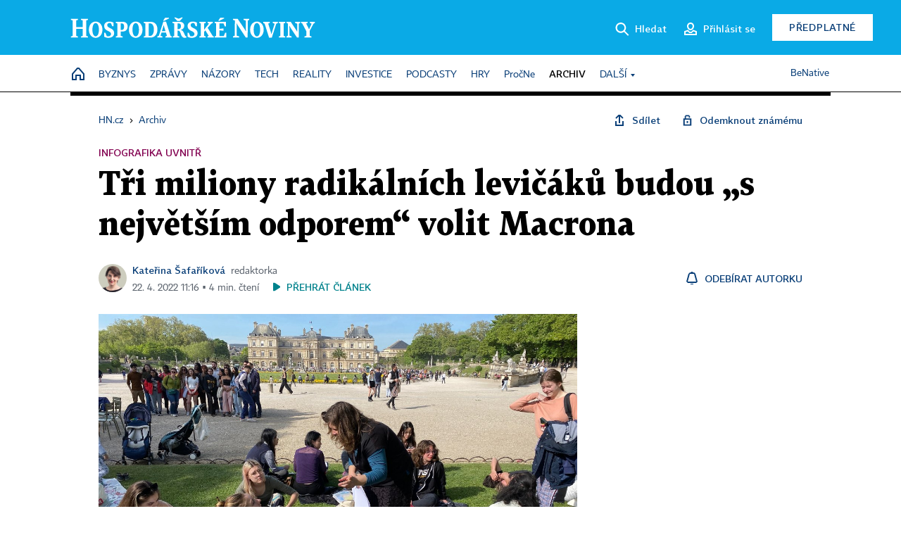

--- FILE ---
content_type: text/html; charset=utf-8
request_url: https://e.infogram.com/ca807986-b2c4-4b97-9ce0-492e9c4b7e36?parent_url=https%3A%2F%2Farchiv.hn.cz%2Fc1-67060400-napeti-pred-volbami-ve-francii-frustrovani-studenti-zvazuji-poulicni-protesty-i-kdyz-vyhraje-macron&src=embed
body_size: 16066
content:
<!DOCTYPE HTML>
<html lang="en">
<head>
    <meta charset="utf-8">
    <meta http-equiv="X-UA-Compatible" content="IE=edge, Chrome=1"/>
    <meta http-equiv="x-dns-prefetch-control" content="on">
    <meta name="viewport" content="width=device-width, initial-scale=1" />
    <title>22-04-Macron versus Le Penová. Střet dvou odlišných vizí - Infogram</title>
    <link rel="dns-prefetch" href="https://cdn.jifo.co">
<link rel="preconnect" href="https://cdn.jifo.co" />

    <link rel="preload" href="/api/stylesheets/215" as="style">
    <link rel="preload" as="script" href="https://cdn.jifo.co/js/dist/bundle_vendor-f95bb7bd9b764217df5f-1-webpack.js" crossorigin="anonymous"/>
    <link rel="preload" as="script" href="https://cdn.jifo.co/js/dist/embed_flex_viewer-8570c8136ad45ba50451-1-webpack.js" crossorigin="anonymous"/>
    <link rel="stylesheet"href="https://cdn.jifo.co/css/dist/cebefb1b2b9384b3.css">
    <link rel="icon" href="https://cdn.jifo.co/js/dist/6306bc3983ca5663eccfb7dc5c99eb14.ico" type="image/x-icon">
    <link rel="canonical" href="https://infogram.com/22-04-macron-versus-le-penova-stret-dvou-odlisnych-vizi-1h8n6m35wp3yz4x">
<style>.chart *{line-height:normal}.moveable{margin-bottom:30px!important}.capture-mode .moveable_w:last-child .moveable:last-child,.download-mode .moveable_w:last-child .moveable:last-child,.embed-mode .moveable_w:last-child .moveable:last-child,.web-mode .moveable_w:last-child .moveable:last-child{margin-bottom:0!important}.ig-separator{margin-bottom:0!important;margin-top:-30px;padding-bottom:30px;padding-top:30px}.video{padding-bottom:75%;height:0}.video iframe{border:0;width:100%;height:100%;position:absolute;top:0;left:0}.ig-items{margin:30px;padding-top:0}svg .igc-pie-center-text .igc-pie-center-text-node{font-family:'PT Sans Narrow','Arial Narrow';font-size:24px;fill:#626262;font-weight:400;font-style:normal}svg .igc-wc-node{cursor:default}.igc-treemap-node-text-name{font-family:Roboto,sans-serif;font-weight:400}.igc-treemap-node-text-value{font-family:Roboto,sans-serif}svg .igc-pie-center-text .igc-pie-center-text-node{font-family:Roboto Medium,sans-serif;font-weight:400;fill:#464646;font-size:19px}.igc-sheet{margin-bottom:15px}.igc-sheets{margin-bottom:15px}.igc-sheets .igc-sheet .igc-sheet-label,.igc-sheets .igc-sheet.active .igc-sheet-label,.igc-sheets .igc-sheet:hover .igc-sheet-label{color:#464646;margin-left:5px;font:400 13px Roboto Medium,sans-serif}.igc-sheets .igc-sheet.active .igc-sheet-label,.igc-sheets .igc-sheet:hover .igc-sheet-label{color:rgba(70,70,70,.7)}.igc-sheets .igc-sheet .igc-sheet-ico,.igc-sheets .igc-sheet:hover .igc-sheet-ico{background:rgba(167,167,167,.3);border-color:#464646;transition:.2s}.igc-sheets .igc-sheet:hover .igc-sheet-ico{background:#a7a7a7}.igc-sheets .igc-sheet.active .igc-sheet-ico{background:#464646}.igc-sheets .igc-sheet.active .igc-sheet-ico::after,.igc-sheets .igc-sheet:hover .igc-sheet-ico::after{height:6px;width:6px;left:6px;top:6px;background:#fff}.igc-textual-figure{font:400 29px Roboto Medium,sans-serif}.igc-textual-fact{color:#464646;line-height:18px;font:400 15px Roboto Medium,sans-serif}.igc-textual-figure .innertext{line-height:30px}.igc-textual-fact .innertext{line-height:19px}.igc-textual-icon{padding-right:30px;padding-top:7px}.igc-table .igc-table-cell{font:400 13px Roboto Medium,sans-serif}.igc-table .igc-table-header{font:400 13px Roboto Medium,sans-serif;padding-left:9px}.ig-container{background:#fff}.headline{font-weight:400;font-size:39px;font-family:Roboto;color:#464646;text-align:left;line-height:40px;border-bottom:5px solid #e8e8e8;padding-bottom:10px}.chart-title{font:400 29px Roboto,sans-serif;color:#464646;text-align:left;line-height:35px}.bodytext{font:400 normal 15px Roboto Medium,sans-serif;text-align:left;text-align:justify;color:#464646;line-height:25px}.quote{font:400 29px Roboto,sans-serif;color:#464646;line-height:35px;text-align:left;background:url(https://cdn.jifo.co/i/templates/215/quote.svg) left top no-repeat;background-size:50px;padding-left:80px;min-height:40px}.shrink .quote{padding-top:50px;padding-left:0}.quotetitle{font:400 italic 15px Roboto Medium,sans-serif;color:#464646;margin-top:5px;line-height:25px}.tt_tooltip{color:#fff;font:400 normal 13px Roboto Medium,sans-serif}.igc-legend-entry{margin-top:15px}.igc-legend{padding-top:10px;padding-bottom:0}.footer-bottom{padding-top:15px;overflow:hidden;padding-bottom:15px}.ig-logo{margin-top:0}.ig-separator-line{background:rgba(70,70,70,.5)}.heatmap-legend{background:rgba(255,255,255,.7)}.heatmap-label,.heatmap-legend-item{color:#464646;font-size:13px;font-weight:400;font-family:Roboto,sans-serif}.igc-graph-pie-piece{stroke:rgb(255,255,255)}.tt_tooltip .tt_value{font-weight:400}.tt_tooltip .tt_body{background:#333}.tt_tooltip .tt_left{border-right:8px solid #333}.tt_tooltip .tt_right{border-left:8px solid #333}.igc-tabs .igc-tab-active{background:#fff}.igc-tabs .igc-tab .igc-tab-content,.igc-tabs .igc-tab.icon-down:after{font-family:Roboto Medium,sans-serif;color:#464646;font-weight:400}.igc-tab-switcher,.igc-tabs .igc-tab{color:#464646}.igc-tabs.igc-tabs-dropdown .igc-tab-name{font-family:Roboto,sans-serif;color:#464646}.captiontext{font-family:Roboto Medium,sans-serif;color:#464646;font-weight:400}.captiontext .innertext{line-height:1.5}.igc-table-search{color:#666;font-size:13px;font-weight:400;font-family:Roboto Medium,sans-serif}#footer{margin-left:30px;margin-right:30px}.bodytext .innertext a,.bodytext .innertext a:visited{color:#00e}</style>


    
    <script async src="https://s.infogram.com/t.js?v3" data-report-open data-infogram-track-id="1h8n6m35wp3yz4x" data-tag="embed"
            data-track-url="https://s.infogram.com/t2"></script>
    

    <style>
        

        @keyframes infogram-loader {
            100% {
                transform: rotate(360deg);
                -webkit-transform: rotate(360deg);
                -moz-transform: rotate(360deg);
            }
        }
        #embed-loader {
            min-width: 120px;
            min-height: 120px;
        }
        #embed-loader i {
            display: block;
            width: 40px;
            height: 40px;
            margin: 40px auto;
            padding: 0;
            border: 5px solid;
            border-top-color: transparent;
            border-left-color: transparent;
            border-radius: 50%;
            color: #A6A6A6;
            animation: infogram-loader 0.9s linear infinite;
            -webkit-animation: infogram-loader 0.9s linear infinite;
            -moz-animation: infogram-loader 0.9s linear infinite;
        }
    </style>
</head>

<body data-window-graphicID="a3b8ee3e-811b-4bd6-9b67-8e6bfeff2773" data-window-stylesheet="215"
      data-window-__viewMode="embed" data-fonts="" data-fullscreen="off" data-aside="on"
      data-user-status="anonymous" data-password-protected="false"
      data-user-id="false" >
<div id="dialog-container"></div>
<div id="tooltip-container"></div>
<div id="middle">
    <div id="embed-loader"><i></i></div>
</div>

<script>window.infographicData={"id":286724611,"type":1,"block_id":"a3b8ee3e-811b-4bd6-9b67-8e6bfeff2773","theme_id":215,"user_id":79022616,"team_user_id":null,"path":"ca807986-b2c4-4b97-9ce0-492e9c4b7e36","title":"22-04-Macron versus Le Penová. Střet dvou odlišných vizí","description":"","tags":"","public":true,"publicAccess":false,"private_link_enabled":0,"thumb":"https:\u002F\u002Finfogram-thumbs-200.s3-eu-west-1.amazonaws.com\u002Fa3b8ee3e-811b-4bd6-9b67-8e6bfeff2773.jpg","embedImageUrl":"https:\u002F\u002Finfogram.io\u002Fp\u002F6ca868f65eef5f1d9db4bf8130f0e501.png","previewImageUrl":"https:\u002F\u002Finfogram.io\u002Fp\u002F9494585c16afb07ed7ff971a3ca88edf.png","width":550,"copyright":"","properties":{"tabs":true,"zeropaddingembed":true,"flexTemplateId":"ac3efb36-1ee5-447d-aa88-abb6c5c56d43","type":"infographic_freeLayout","themeId":215,"footerSettings":{"customLinkOption":"text","hasCustomLink":false},"publishType":0,"transparent":false,"rtl":false,"language":"en","export_settings":{"showGrid":true,"showValues":true},"whitelabel":true,"noTracking":false,"decimal_separator":",","grouping_symbol":" ","embed_button":"enabled","title_link":"infogram","custom_logo":"infogram","custom_link_url":"","logoName":"Infogram logo","showChartsOnScroll":true,"pro":true},"elements":{"content":{"allowFullscreen":true,"allowToShare":true,"assets":{"07500675-4770-492c-b463-233640eae8ca":"https:\u002F\u002Fimages.jifo.co\u002F78528066_1649347802023.png","a60f147a-1d28-4cd5-b563-d7d8dab6eec7":"https:\u002F\u002Fimages.jifo.co\u002F78528066_1649343630939.png","f1c26d13-5b2b-4d28-a937-eec965b06327":"https:\u002F\u002Fimages.jifo.co\u002F41586336_1586262997628.svg"},"content":{"blockOrder":["ecb6c8f2-75e1-4a0f-aae4-87ebb7d0958b"],"blocks":{"ecb6c8f2-75e1-4a0f-aae4-87ebb7d0958b":{"design":{"header":{"text":""},"hideFooter":false},"entities":["5c8bfafb-c03d-4a6e-a16b-7c2dc3bdb18acc5e47ca-b0dd-40db-a91b-e29b0c79170e","89f3df97-331d-4fd5-b4be-81cf2ea63c6ef8eda103-0b46-4911-a835-5f1593baf15f","42189a61-485b-4a9e-beb3-8bb0b3c5490d7235705d-d4b8-419d-9cb0-7de879dcce3d","efcac24f-8880-4f07-adfa-697594bc4f992958e5ed-20d2-4352-86e0-a4db3bd28cad","dabc5198-1616-471f-b6a6-a46f5d1caafeee6cadce-9e8f-4e51-93b7-ba4939c38f5a","1198b83b-5a8a-49cf-ba92-e5630c7be90172e3a580-0589-4a59-9177-a6adb104d241","7aaeda43-da8f-4468-bdb7-545fc0a91064a97a3750-fd6f-4671-8661-007eb956af64","8e7de72e-c349-4d2d-8c81-7e8f467062bb0d399240-7314-4dcf-8c85-da7cd1c5874f","d332546e-914a-4085-a44c-01cc812b6e8868d8c299-3975-40f8-99a5-8519b9b68470","8ee13e18-84a2-43fa-8a95-9116f071c36ca3a1bad0-0c9b-4247-853f-cca645b3f905","a53891ab-2d0c-4648-aaa2-af60cb56ce2198699a3d-782c-4eab-981e-c3daa7796746","e882c504-8262-4140-9866-0366d2a533ae0c947710-3220-4027-ac59-436778b70c42","7c504380-699a-4685-ae60-d7d8eec7b91c4bbc4150-b4f6-4e39-84ea-10e5baaa5c63","342633c4-df4e-47a4-8c8b-582822970218a6e6fc97-d406-42dc-b9a1-8381549032e5","f1fcdf53-5f5b-434e-a412-383ad8acfa6d735c0026-eba4-41a6-9fbc-a0d5801099a7","3a847cf1-3f57-4217-8b04-120db141fa676e836984-863f-4c64-9199-10d229dd5451"]}},"entities":{"1198b83b-5a8a-49cf-ba92-e5630c7be90172e3a580-0589-4a59-9177-a6adb104d241":{"filters":{},"groupKey":"8ee13e18-84a2-43fa-8a95-9116f071c36ca3a1bad0-0c9b-4247-853f-cca645b3f905","height":22.4,"left":190,"lockAspectRatio":false,"locked":false,"maxHeight":10000,"maxWidth":10000,"minHeight":1,"minWidth":1,"props":{"autoExpandWidth":0,"content":{"blocks":[{"data":{"BOLD":true,"align":"ALIGN_RIGHT","ig:color":"{{foregroundColor}}","ig:fontFamily":"{{fontFamily}}","ig:fontSize":"10.500000715255737px","ig:letterSpacing":"0px","ig:lineHeight":"1"},"depth":0,"entityRanges":[],"inlineStyleRanges":[],"key":"ar3pu","text":"","type":"unstyled"},{"data":{"BOLD":true,"align":"ALIGN_RIGHT","ig:color":"{{colors.#000000}}","ig:fontFamily":"igbr-Tabac Sans HN Regular","ig:fontSize":"10.500000715255737px","ig:letterSpacing":"0px","ig:lineHeight":"1"},"depth":0,"entityRanges":[],"inlineStyleRanges":[{"length":6,"offset":0,"style":"BOLD"},{"length":36,"offset":0,"style":"ig:fontSize:10.500000715255737px"},{"length":36,"offset":0,"style":"ig:lineHeight:1"},{"length":36,"offset":0,"style":"ig:letterSpacing:0px"},{"length":36,"offset":0,"style":"ig:color:{{colors.#000000}}"},{"length":36,"offset":0,"style":"ig:fontFamily:igbr-Tabac Sans HN Regular"}],"key":"9fbqi","text":"Zdroj: Le Figaro, Le Parisien, Ipsos","type":"unstyled"}],"entityMap":{}},"contentHTML":"\u003Cdiv class=\"DraftEditor-root\"\u003E\u003Cdiv class=\"DraftEditor-editorContainer\"\u003E\u003Cdiv class=\"public-DraftEditor-content\" contenteditable=\"false\" spellcheck=\"false\" style=\"outline:none;user-select:text;-webkit-user-select:text;white-space:pre-wrap;word-wrap:break-word\"\u003E\u003Cdiv data-contents=\"true\"\u003E\u003Cdiv class=\"__ig-alignRight __EMPTY_CONTAINER\" data-block=\"true\" data-editor=\"ig_static\" data-offset-key=\"ar3pu-0-0\" style=\"color:#464646;font-family:Roboto;font-size:10.500000715255737px;letter-spacing:0px;line-height:1\"\u003E\u003Cdiv data-offset-key=\"ar3pu-0-0\" class=\"public-DraftStyleDefault-block public-DraftStyleDefault-ltr\"\u003E\u003Cspan data-offset-key=\"ar3pu-0-0\"\u003E\u003Cbr data-text=\"true\"\u002F\u003E\u003C\u002Fspan\u003E\u003C\u002Fdiv\u003E\u003C\u002Fdiv\u003E\u003Cdiv class=\"__ig-alignRight\" data-block=\"true\" data-editor=\"ig_static\" data-offset-key=\"9fbqi-0-0\"\u003E\u003Cdiv data-offset-key=\"9fbqi-0-0\" class=\"public-DraftStyleDefault-block public-DraftStyleDefault-ltr\"\u003E\u003Cspan data-offset-key=\"9fbqi-0-0\" style=\"font-weight:bold;font-size:10.500000715255737px;line-height:10px;letter-spacing:0px;color:#000000;font-family:&#x27;igbr-Tabac Sans HN Regular&#x27;\"\u003E\u003Cspan data-text=\"true\"\u003EZdroj:\u003C\u002Fspan\u003E\u003C\u002Fspan\u003E\u003Cspan data-offset-key=\"9fbqi-0-1\" style=\"font-size:10.500000715255737px;line-height:10px;letter-spacing:0px;color:#000000;font-family:&#x27;igbr-Tabac Sans HN Regular&#x27;\"\u003E\u003Cspan data-text=\"true\"\u003E Le Figaro, Le Parisien, Ipsos\u003C\u002Fspan\u003E\u003C\u002Fspan\u003E\u003C\u002Fdiv\u003E\u003C\u002Fdiv\u003E\u003C\u002Fdiv\u003E\u003C\u002Fdiv\u003E\u003C\u002Fdiv\u003E\u003C\u002Fdiv\u003E","customSizing":true,"opacity":1,"overflow":true,"resetFontKerning":true,"scaleHeight":24,"scaleWidth":486,"scaleX":0.9778667987623212,"scaleY":0.9333333333333333,"template":"caption","verticalAlign":"top"},"top":1629,"transform":{"flipHorizontal":false,"flipVertical":false,"rotate":0},"type":"TEXT","width":479.15473139353736,"hidden":false},"342633c4-df4e-47a4-8c8b-582822970218a6e6fc97-d406-42dc-b9a1-8381549032e5":{"filters":{},"height":36,"left":261,"lockAspectRatio":false,"locked":false,"maxHeight":10000,"maxWidth":10000,"minHeight":1,"minWidth":1,"props":{"autoExpandWidth":0,"content":{"blocks":[{"data":{"align":"ALIGN_CENTER","ig:color":"{{foregroundColor}}","ig:fontFamily":"igbr-Tabac G2 Bold","ig:fontSize":"30px","ig:fontStyle":"{{fontStyle|undefined}}","ig:fontWeight":"700","ig:letterSpacing":"{{letterSpacing|0px}}","ig:lineHeight":"1.2","ig:textDecoration":"{{textDecoration|undefined}}"},"depth":0,"entityRanges":[],"inlineStyleRanges":[{"length":2,"offset":0,"style":"ig:color:{{foregroundColor}}"},{"length":2,"offset":0,"style":"ig:letterSpacing:{{letterSpacing|0px}}"},{"length":2,"offset":0,"style":"ig:fontStyle:{{fontStyle|undefined}}"},{"length":2,"offset":0,"style":"ig:textDecoration:{{textDecoration|undefined}}"},{"length":2,"offset":0,"style":"ig:lineHeight:1.2"},{"length":2,"offset":0,"style":"ig:fontWeight:700"},{"length":2,"offset":0,"style":"ig:fontFamily:igbr-Tabac G2 Bold"},{"length":2,"offset":0,"style":"ig:fontSize:30px"}],"key":"52qlu","text":"VS","type":"header-one"}],"entityMap":{}},"contentHTML":"\u003Cdiv class=\"DraftEditor-root\"\u003E\u003Cdiv class=\"DraftEditor-editorContainer\"\u003E\u003Cdiv class=\"public-DraftEditor-content\" contenteditable=\"false\" spellcheck=\"false\" style=\"outline:none;user-select:text;-webkit-user-select:text;white-space:pre-wrap;word-wrap:break-word\"\u003E\u003Cdiv data-contents=\"true\"\u003E\u003Ch1 class=\"__ig-alignCenter\" data-block=\"true\" data-editor=\"ig_static\" data-offset-key=\"52qlu-0-0\"\u003E\u003Cdiv data-offset-key=\"52qlu-0-0\" class=\"public-DraftStyleDefault-block public-DraftStyleDefault-ltr\"\u003E\u003Cspan data-offset-key=\"52qlu-0-0\" style=\"color:#464646;letter-spacing:0px;line-height:36px;font-weight:700;font-family:&#x27;igbr-Tabac G2 Bold&#x27;;font-size:30px\"\u003E\u003Cspan data-text=\"true\"\u003EVS\u003C\u002Fspan\u003E\u003C\u002Fspan\u003E\u003C\u002Fdiv\u003E\u003C\u002Fh1\u003E\u003C\u002Fdiv\u003E\u003C\u002Fdiv\u003E\u003C\u002Fdiv\u003E\u003C\u002Fdiv\u003E","customSizing":true,"opacity":1,"overflow":true,"resetFontKerning":true,"scaleHeight":36,"scaleWidth":121,"scaleX":1,"scaleY":1,"template":"h1","verticalAlign":"top"},"top":157,"transform":{"flipHorizontal":false,"flipVertical":false,"rotate":0},"type":"TEXT","width":125,"hidden":false},"3a847cf1-3f57-4217-8b04-120db141fa676e836984-863f-4c64-9199-10d229dd5451":{"filters":{},"height":26,"left":2,"lockAspectRatio":false,"locked":false,"maxHeight":10000,"maxWidth":10000,"minHeight":1,"minWidth":1,"props":{"autoExpandWidth":0,"content":{"blocks":[{"data":{"align":"ALIGN_CENTER","ig:color":"{{foregroundColor}}","ig:fontFamily":"igbr-Tabac G2 Bold","ig:fontSize":"19px","ig:fontStyle":"{{fontStyle|undefined}}","ig:fontWeight":"700","ig:letterSpacing":"{{letterSpacing|0px}}","ig:lineHeight":"1.2","ig:textDecoration":"{{textDecoration|undefined}}"},"depth":0,"entityRanges":[],"inlineStyleRanges":[{"length":33,"offset":0,"style":"ig:color:{{foregroundColor}}"},{"length":33,"offset":0,"style":"ig:letterSpacing:{{letterSpacing|0px}}"},{"length":33,"offset":0,"style":"ig:fontStyle:{{fontStyle|undefined}}"},{"length":33,"offset":0,"style":"ig:textDecoration:{{textDecoration|undefined}}"},{"length":33,"offset":0,"style":"ig:lineHeight:1.2"},{"length":33,"offset":0,"style":"ig:fontSize:19px"},{"length":33,"offset":0,"style":"ig:fontWeight:700"},{"length":33,"offset":0,"style":"ig:fontFamily:igbr-Tabac G2 Bold"}],"key":"52qlu","text":"Podpora podle posledních průzkumů","type":"header-one"}],"entityMap":{}},"contentHTML":"\u003Cdiv class=\"DraftEditor-root\"\u003E\u003Cdiv class=\"DraftEditor-editorContainer\"\u003E\u003Cdiv class=\"public-DraftEditor-content\" contenteditable=\"false\" spellcheck=\"false\" style=\"outline:none;user-select:text;-webkit-user-select:text;white-space:pre-wrap;word-wrap:break-word\"\u003E\u003Cdiv data-contents=\"true\"\u003E\u003Ch1 class=\"__ig-alignCenter\" data-block=\"true\" data-editor=\"ig_static\" data-offset-key=\"52qlu-0-0\"\u003E\u003Cdiv data-offset-key=\"52qlu-0-0\" class=\"public-DraftStyleDefault-block public-DraftStyleDefault-ltr\"\u003E\u003Cspan data-offset-key=\"52qlu-0-0\" style=\"color:#464646;letter-spacing:0px;line-height:22px;font-size:19px;font-weight:700;font-family:&#x27;igbr-Tabac G2 Bold&#x27;\"\u003E\u003Cspan data-text=\"true\"\u003EPodpora podle posledních průzkumů\u003C\u002Fspan\u003E\u003C\u002Fspan\u003E\u003C\u002Fdiv\u003E\u003C\u002Fh1\u003E\u003C\u002Fdiv\u003E\u003C\u002Fdiv\u003E\u003C\u002Fdiv\u003E\u003C\u002Fdiv\u003E","customSizing":true,"opacity":1,"overflow":true,"resetFontKerning":true,"scaleHeight":26,"scaleWidth":663,"scaleX":1,"scaleY":1,"template":"h1","verticalAlign":"top"},"top":43,"transform":{"flipHorizontal":false,"flipVertical":false,"rotate":0},"type":"TEXT","width":667,"hidden":false},"42189a61-485b-4a9e-beb3-8bb0b3c5490d7235705d-d4b8-419d-9cb0-7de879dcce3d":{"filters":{},"height":62,"left":0,"lockAspectRatio":false,"locked":false,"maxHeight":10000,"maxWidth":10000,"minHeight":1,"minWidth":1,"props":{"contentHTML":"","customSizing":true,"fill":"{{colors.#FFFFFF}}","offsetLeft":0,"offsetRight":0,"opacity":1,"rx":0,"ry":0,"stroke":"{{strokeColor|#656565}}","strokeType":"solid","strokeWidth":0,"type":"rectangle"},"top":341,"transform":{"flipHorizontal":false,"flipVertical":false,"rotate":0},"type":"SHAPE","width":671,"hidden":false},"5c8bfafb-c03d-4a6e-a16b-7c2dc3bdb18acc5e47ca-b0dd-40db-a91b-e29b0c79170e":{"filters":{},"height":319,"left":54,"lockAspectRatio":true,"locked":false,"maxHeight":10000,"maxWidth":10000,"minHeight":1,"minWidth":1,"props":{"assetId":"a60f147a-1d28-4cd5-b563-d7d8dab6eec7","graphicType":"uploaded_image","id":184197361,"opacity":1,"subType":"image"},"top":83,"transform":{"flipHorizontal":false,"flipVertical":false,"rotate":0},"type":"IMAGE","width":319,"hidden":false},"7aaeda43-da8f-4468-bdb7-545fc0a91064a97a3750-fd6f-4671-8661-007eb956af64":{"filters":{},"groupKey":"8ee13e18-84a2-43fa-8a95-9116f071c36ca3a1bad0-0c9b-4247-853f-cca645b3f905","height":7,"left":0,"lockAspectRatio":false,"locked":false,"maxHeight":10000,"maxWidth":10000,"minHeight":3,"minWidth":3,"props":{"contentHTML":"","customSizing":true,"markerEnd":"none","markerStart":"none","offsetLeft":0,"offsetRight":0,"opacity":1,"stroke":"{{colors.#000000}}","strokeType":"solid","strokeWidth":1,"type":"line","x1":0,"x2":200,"y1":200,"y2":0},"top":1652,"transform":{"flipHorizontal":false,"flipVertical":false,"rotate":0},"type":"SHAPE","width":668,"hidden":false},"7c504380-699a-4685-ae60-d7d8eec7b91c4bbc4150-b4f6-4e39-84ea-10e5baaa5c63":{"filters":{},"height":1319,"left":14,"lockAspectRatio":false,"locked":false,"maxHeight":10000,"maxWidth":10000,"minHeight":50,"minWidth":50,"props":{"chartData":{"accessibility":{"description":"","enabled":true,"label":"Chart"},"chart_type_nr":19,"colors":["#8ec3a7","{{colors.#000000}}","#333","{{colors.#E4F5FD}}","#fff","{{colors.#FFFFFF}}","{{colors.#0A3F78}}","#333","{{colors.#E9EBEB}}"],"custom":{"A1cell":true,"decimalSeparator":",","defaultPath":"circlePath","dynamicWidth":false,"firstRowTextAlign":"","groupingSymbol":" ","headerColumn":false,"imageHeight":"15px","labels":{"graph":{"item":{"value":{"font-family":"'igbr-Tabac Sans HN Regular'","font-size":"15px","font-weight":"700"}}},"sheetSwitch":{"tab":{"font-family":"'igbr-Tabac Sans HN Regular'","font-size":"18px","font-weight":""}}},"rowHeader":true,"searchFirstRow":true,"showDownload":false,"showSearch":false,"sort":false,"styleName":false,"textAlign":"","textSizePx":16,"verticalHeader":false,"hasAlternateColors":true},"data":[[[{"font-weight":"700","text-align":"center","value":"Emmanuel Macron"},{"font-weight":"700","text-align":"center","value":"Marine Le Penová"}],[{"font-weight":"700","text-align":"center","value":"Přistěhovalectví"},null],[{"text-align":"center","value":"Prezident uvádí, že zvýší počet deportovaných cizinců, kteří ve Francii nedostali azyl. Navrhuje vyhostit cizince, kteří „narušují veřejný pořádek“."},{"text-align":"center","value":"Slibuje, že jako jeden z prvních kroků připraví nový zákon o imigraci, který Francouzům předloží v referendu. Chce zpřísnit podmínky pro získání občanství i snížit počet lidí, kteří přijdou na základě takzvané politiky slučování rodin. Všichni běženci, kteří by chtěli požádat o azyl, by museli nejprve jít na francouzská zastoupení, tedy velvyslanectví nebo konzuláty v zahraničí, a podat žádost právě tam. Lidé s francouzským občanstvím by podle ní měli mít přednost v přístupu k pracovním místům ve státní správě, k sociálnímu bydlení a sociálním dávkám."}],[{"font-weight":"700","text-align":"center","value":"Rusko"},null],[{"text-align":"center","value":"Prezident slibuje, že chce i nadále přidávat další protiruské sankce. Macron hrál klíčovou roli ve vyjednávání s ruským prezidentem Vladimirem Putinem. Nepodařilo se mu ale dosáhnout žádného průlomu."},{"text-align":"center","value":"Odmítá protiruské sankce, které poškozují francouzské podniky. Je tak proti unijnímu embargu na dovoz ruského uhlí, plynu nebo ropy. Dlouholetá francouzská politička nesouhlasí s tím, aby Francie posílala zbraně na Ukrajinu. „K dodávkám zbraní mám velmi rezervovaný postoj,“ řekla k tomu. Ruskou invazi na Ukrajinu ale zkritizovala."}],[{"font-weight":"700","text-align":"center","value":"Evropská unie"},null],[{"text-align":"center","value":"Podporuje další evropskou integraci a volá po společné evropské obraně.\nChce posílit energetickou soběstačnost EU podporou obnovitelných zdrojů."},{"text-align":"center","value":"Dříve prosazovala odchod Francie z EU, tedy frexit. Od toho ale už ustoupila a nyní tvrdí, že EU změní zevnitř. Do budoucna by EU podle ní měla nahradit Aliance evropských národů, založená na spolupráci v hospodářské oblasti. Politička prosazuje nadřazenost francouzského práva nad unijním, hlavně v oblasti uzavírání dohod o volném obchodu, které odmítá."}],[{"font-weight":"700","text-align":"center","value":"NATO"},null],[{"text-align":"center","value":"V roce 2019 Macron označil NATO za „klinicky mrtvé“. Po ruské invazi na Ukrajinu ale prezident obrátil a prosazuje navýšit rozpočet organizace a celkově posílit spolupráci mezi členskými státy."},{"text-align":"center","value":"Po skončení války na Ukrajině by NATO podle političky mělo navázat užší strategické vztahy s Ruskem. Slibuje, že Francie pod jejím dohledem odejde z vojenského velení NATO, které plánuje operace aliance. Francouzi by museli opustit různé výbory a další části velení."}],[{"font-weight":"700","text-align":"center","value":"Důchody"},null],[{"text-align":"center","value":"Důchodová reforma je jedním z jeho hlavních slibů. Chtěl ji prosadit už dříve, kvůli koronavirové pandemii ji odsunul. Prosazuje postupné zvýšení věku odchodu do důchodu z aktuálních 62 na 65 let. Slibuje stanovení minimálního důchodu na 1100 eur."},{"text-align":"center","value":"Odmítá zvyšování věku odchodu do důchodu. Navrhuje minimální penzi tisíc eur."}],[{"font-weight":"700","text-align":"center","value":"Energetika"},null],[{"text-align":"center","value":"Prosazuje výrazné posílení obnovitelných zdrojů energie, zejména pak větrné. Podporuje i další výstavbu jaderných reaktorů."},{"text-align":"center","value":"Odmítá větrnou energetiku. Slibuje, že pokud zvítězí, zastaví její další rozvoj. Je pro posílení jaderné energetiky."}],[{"font-weight":"700","text-align":"center","value":"Kupní síla"},null],[{"text-align":"center","value":"Tvrdí, že vláda už utratila miliardy eur, aby lidem pomohla s vyššími účty. Od dubna například vláda na každý načerpaný litr pohonných hmot přispívá 15 centů, tedy zhruba čtyři koruny. Nyní Macron prosazuje vyšší platy pro učitele."},{"text-align":"center","value":"Navrhuje snížit DPH u pohonných hmot, elektřiny a plynu z 20 na 5,5 procenta a srazit mýtné o 15 procent. Chce zvýšit mzdy učitelů o tři procenta každý rok."}],[{"font-weight":"700","null":null,"text-align":"center","value":"Obrana"},null],[{"text-align":"center","value":"Plánuje modernizaci francouzské armády. Podporuje proto navýšení rozpočtu na obranu z aktuálních zhruba 41 miliard eur ročně na 50 miliard eur v roce 2025."},{"text-align":"center","value":"Hodlá navýšit rozpočet obrany na 55 miliard eur v roce 2027."}]]],"defaultColors":["#333","#eee","#333","#eee","#333","#fff","#333","#eee","#8ec3a7"],"defaultColorsHeatmap":[],"modifier":0,"sheetnames":["Sheet 1"],"sheets_settings":[{"mergeCells":[{"col":0,"colspan":2,"row":15,"rowspan":1},{"col":0,"colspan":2,"row":13,"rowspan":1},{"col":0,"colspan":2,"row":11,"rowspan":1},{"col":0,"colspan":2,"row":9,"rowspan":1},{"col":0,"colspan":2,"row":5,"rowspan":1},{"col":0,"colspan":2,"row":7,"rowspan":1},{"col":0,"colspan":2,"row":3,"rowspan":1},{"col":0,"colspan":2,"row":1,"rowspan":1}],"series":[{"format":"text"},{"format":"text"}]}]},"opacity":1},"top":341,"transform":{"flipHorizontal":false,"flipVertical":false,"rotate":0},"type":"CHART","width":641,"hidden":false},"89f3df97-331d-4fd5-b4be-81cf2ea63c6ef8eda103-0b46-4911-a835-5f1593baf15f":{"filters":{},"height":257,"left":318,"lockAspectRatio":true,"locked":false,"maxHeight":10000,"maxWidth":10000,"minHeight":1,"minWidth":1,"props":{"assetId":"07500675-4770-492c-b463-233640eae8ca","graphicType":"uploaded_image","id":184208221,"opacity":1,"subType":"image"},"top":88,"transform":{"flipHorizontal":false,"flipVertical":false,"rotate":0},"type":"IMAGE","width":263,"hidden":false},"8e7de72e-c349-4d2d-8c81-7e8f467062bb0d399240-7314-4dcf-8c85-da7cd1c5874f":{"filters":{},"groupKey":"8ee13e18-84a2-43fa-8a95-9116f071c36ca3a1bad0-0c9b-4247-853f-cca645b3f905","height":22.4,"left":112,"lockAspectRatio":false,"locked":false,"maxHeight":10000,"maxWidth":10000,"minHeight":1,"minWidth":1,"props":{"autoExpandWidth":0,"content":{"blocks":[{"data":{"BOLD":true,"align":"ALIGN_LEFT","ig:color":"{{foregroundColor}}","ig:fontFamily":"{{fontFamily}}","ig:fontSize":"10.500000715255737px","ig:letterSpacing":"0px","ig:lineHeight":"1"},"depth":0,"entityRanges":[],"inlineStyleRanges":[],"key":"ar3pu","text":"","type":"unstyled"},{"data":{"BOLD":true,"align":"ALIGN_LEFT","ig:color":"{{colors.#000000}}","ig:fontFamily":"igbr-Tabac Sans HN Regular","ig:fontSize":"10.500000715255737px","ig:letterSpacing":"0px","ig:lineHeight":"1"},"depth":0,"entityRanges":[],"inlineStyleRanges":[{"length":6,"offset":0,"style":"BOLD"},{"length":23,"offset":0,"style":"ig:fontSize:10.500000715255737px"},{"length":23,"offset":0,"style":"ig:lineHeight:1"},{"length":23,"offset":0,"style":"ig:letterSpacing:0px"},{"length":23,"offset":0,"style":"ig:color:{{colors.#000000}}"},{"length":23,"offset":0,"style":"ig:fontFamily:igbr-Tabac Sans HN Regular"}],"key":"h0jv","text":"Data: Simone Radačičová","type":"unstyled"}],"entityMap":{}},"contentHTML":"\u003Cdiv class=\"DraftEditor-root\"\u003E\u003Cdiv class=\"DraftEditor-editorContainer\"\u003E\u003Cdiv class=\"public-DraftEditor-content\" contenteditable=\"false\" spellcheck=\"false\" style=\"outline:none;user-select:text;-webkit-user-select:text;white-space:pre-wrap;word-wrap:break-word\"\u003E\u003Cdiv data-contents=\"true\"\u003E\u003Cdiv class=\"__ig-alignLeft __EMPTY_CONTAINER\" data-block=\"true\" data-editor=\"ig_static\" data-offset-key=\"ar3pu-0-0\" style=\"color:#464646;font-family:Roboto;font-size:10.500000715255737px;letter-spacing:0px;line-height:1\"\u003E\u003Cdiv data-offset-key=\"ar3pu-0-0\" class=\"public-DraftStyleDefault-block public-DraftStyleDefault-ltr\"\u003E\u003Cspan data-offset-key=\"ar3pu-0-0\"\u003E\u003Cbr data-text=\"true\"\u002F\u003E\u003C\u002Fspan\u003E\u003C\u002Fdiv\u003E\u003C\u002Fdiv\u003E\u003Cdiv class=\"__ig-alignLeft\" data-block=\"true\" data-editor=\"ig_static\" data-offset-key=\"h0jv-0-0\"\u003E\u003Cdiv data-offset-key=\"h0jv-0-0\" class=\"public-DraftStyleDefault-block public-DraftStyleDefault-ltr\"\u003E\u003Cspan data-offset-key=\"h0jv-0-0\" style=\"font-weight:bold;font-size:10.500000715255737px;line-height:10px;letter-spacing:0px;color:#000000;font-family:&#x27;igbr-Tabac Sans HN Regular&#x27;\"\u003E\u003Cspan data-text=\"true\"\u003EData: \u003C\u002Fspan\u003E\u003C\u002Fspan\u003E\u003Cspan data-offset-key=\"h0jv-0-1\" style=\"font-size:10.500000715255737px;line-height:10px;letter-spacing:0px;color:#000000;font-family:&#x27;igbr-Tabac Sans HN Regular&#x27;\"\u003E\u003Cspan data-text=\"true\"\u003ESimone Radačičová\u003C\u002Fspan\u003E\u003C\u002Fspan\u003E\u003C\u002Fdiv\u003E\u003C\u002Fdiv\u003E\u003C\u002Fdiv\u003E\u003C\u002Fdiv\u003E\u003C\u002Fdiv\u003E\u003C\u002Fdiv\u003E","customSizing":true,"opacity":1,"overflow":true,"resetFontKerning":true,"scaleHeight":24,"scaleWidth":127.91980764995228,"scaleX":0.9778667987623212,"scaleY":0.9333333333333333,"template":"caption","verticalAlign":"top"},"top":1629,"transform":{"flipHorizontal":false,"flipVertical":false,"rotate":0},"type":"TEXT","width":129,"hidden":false},"8ee13e18-84a2-43fa-8a95-9116f071c36ca3a1bad0-0c9b-4247-853f-cca645b3f905":{"filters":{},"height":55,"left":0,"lockAspectRatio":false,"locked":false,"maxHeight":10000,"maxWidth":10000,"minHeight":1,"minWidth":1,"props":{"entityKeys":["efcac24f-8880-4f07-adfa-697594bc4f992958e5ed-20d2-4352-86e0-a4db3bd28cad","dabc5198-1616-471f-b6a6-a46f5d1caafeee6cadce-9e8f-4e51-93b7-ba4939c38f5a","1198b83b-5a8a-49cf-ba92-e5630c7be90172e3a580-0589-4a59-9177-a6adb104d241","7aaeda43-da8f-4468-bdb7-545fc0a91064a97a3750-fd6f-4671-8661-007eb956af64","8e7de72e-c349-4d2d-8c81-7e8f467062bb0d399240-7314-4dcf-8c85-da7cd1c5874f","d332546e-914a-4085-a44c-01cc812b6e8868d8c299-3975-40f8-99a5-8519b9b68470"],"opacity":1},"top":1629,"transform":{"flipHorizontal":false,"flipVertical":false,"rotate":0},"type":"GROUP","width":669,"hidden":false},"a53891ab-2d0c-4648-aaa2-af60cb56ce2198699a3d-782c-4eab-981e-c3daa7796746":{"filters":{},"height":31,"left":0,"lockAspectRatio":false,"locked":false,"maxHeight":10000,"maxWidth":10000,"minHeight":1,"minWidth":1,"props":{"autoExpandWidth":0,"content":{"blocks":[{"data":{"align":"{{textAlign|ALIGN_LEFT}}","ig:color":"{{colors.#000000}}","ig:fontFamily":"igbr-Tabac G2 Bold","ig:fontSize":"26px","ig:fontStyle":"{{fontStyle|undefined}}","ig:fontWeight":"700","ig:letterSpacing":"{{letterSpacing|0px}}","ig:lineHeight":"1.2","ig:textDecoration":"{{textDecoration|undefined}}"},"depth":0,"entityRanges":[],"inlineStyleRanges":[{"length":50,"offset":0,"style":"ig:letterSpacing:{{letterSpacing|0px}}"},{"length":50,"offset":0,"style":"ig:fontStyle:{{fontStyle|undefined}}"},{"length":50,"offset":0,"style":"ig:textDecoration:{{textDecoration|undefined}}"},{"length":50,"offset":0,"style":"ig:lineHeight:1.2"},{"length":50,"offset":0,"style":"ig:fontWeight:700"},{"length":50,"offset":0,"style":"ig:color:{{colors.#000000}}"},{"length":50,"offset":0,"style":"ig:fontFamily:igbr-Tabac G2 Bold"},{"length":50,"offset":0,"style":"ig:fontSize:26px"}],"key":"52qlu","text":"Macron versus Le Penová: Střet dvou odlišných vizí","type":"header-one"}],"entityMap":{}},"contentHTML":"\u003Cdiv class=\"DraftEditor-root\"\u003E\u003Cdiv class=\"DraftEditor-editorContainer\"\u003E\u003Cdiv class=\"public-DraftEditor-content\" contenteditable=\"false\" spellcheck=\"false\" style=\"outline:none;user-select:text;-webkit-user-select:text;white-space:pre-wrap;word-wrap:break-word\"\u003E\u003Cdiv data-contents=\"true\"\u003E\u003Ch1 class=\"__ig-alignLeft\" data-block=\"true\" data-editor=\"ig_static\" data-offset-key=\"52qlu-0-0\"\u003E\u003Cdiv data-offset-key=\"52qlu-0-0\" class=\"public-DraftStyleDefault-block public-DraftStyleDefault-ltr\"\u003E\u003Cspan data-offset-key=\"52qlu-0-0\" style=\"letter-spacing:0px;line-height:31px;font-weight:700;color:#000000;font-family:&#x27;igbr-Tabac G2 Bold&#x27;;font-size:26px\"\u003E\u003Cspan data-text=\"true\"\u003EMacron versus Le Penová: Střet dvou odlišných vizí\u003C\u002Fspan\u003E\u003C\u002Fspan\u003E\u003C\u002Fdiv\u003E\u003C\u002Fh1\u003E\u003C\u002Fdiv\u003E\u003C\u002Fdiv\u003E\u003C\u002Fdiv\u003E\u003C\u002Fdiv\u003E","customSizing":true,"opacity":1,"overflow":true,"resetFontKerning":true,"scaleHeight":31,"scaleWidth":697,"scaleX":1,"scaleY":1,"template":"h1","verticalAlign":"top"},"top":0,"transform":{"flipHorizontal":false,"flipVertical":false,"rotate":0},"type":"TEXT","width":701,"hidden":false},"d332546e-914a-4085-a44c-01cc812b6e8868d8c299-3975-40f8-99a5-8519b9b68470":{"filters":{},"groupKey":"8ee13e18-84a2-43fa-8a95-9116f071c36ca3a1bad0-0c9b-4247-853f-cca645b3f905","height":22.4,"left":0,"lockAspectRatio":false,"locked":false,"maxHeight":10000,"maxWidth":10000,"minHeight":1,"minWidth":1,"props":{"autoExpandWidth":0,"content":{"blocks":[{"data":{"BOLD":true,"align":"ALIGN_LEFT","ig:color":"{{foregroundColor}}","ig:fontFamily":"{{fontFamily}}","ig:fontSize":"10.500000715255737px","ig:letterSpacing":"0px","ig:lineHeight":"1"},"depth":0,"entityRanges":[],"inlineStyleRanges":[],"key":"ar3pu","text":"","type":"unstyled"},{"data":{"BOLD":true,"align":"ALIGN_LEFT","ig:color":"{{colors.#000000}}","ig:fontFamily":"igbr-Tabac Sans HN Regular","ig:fontSize":"10.500000715255737px","ig:letterSpacing":"0px","ig:lineHeight":"1"},"depth":0,"entityRanges":[],"inlineStyleRanges":[{"length":9,"offset":0,"style":"BOLD"},{"length":22,"offset":0,"style":"ig:fontSize:10.500000715255737px"},{"length":22,"offset":0,"style":"ig:lineHeight:1"},{"length":22,"offset":0,"style":"ig:letterSpacing:0px"},{"length":22,"offset":0,"style":"ig:color:{{colors.#000000}}"},{"length":22,"offset":0,"style":"ig:fontFamily:igbr-Tabac Sans HN Regular"}],"key":"h0jv","text":"Grafika: Eliška Černá ","type":"unstyled"}],"entityMap":{}},"contentHTML":"\u003Cdiv class=\"DraftEditor-root\"\u003E\u003Cdiv class=\"DraftEditor-editorContainer\"\u003E\u003Cdiv class=\"public-DraftEditor-content\" contenteditable=\"false\" spellcheck=\"false\" style=\"outline:none;user-select:text;-webkit-user-select:text;white-space:pre-wrap;word-wrap:break-word\"\u003E\u003Cdiv data-contents=\"true\"\u003E\u003Cdiv class=\"__ig-alignLeft __EMPTY_CONTAINER\" data-block=\"true\" data-editor=\"ig_static\" data-offset-key=\"ar3pu-0-0\" style=\"color:#464646;font-family:Roboto;font-size:10.500000715255737px;letter-spacing:0px;line-height:1\"\u003E\u003Cdiv data-offset-key=\"ar3pu-0-0\" class=\"public-DraftStyleDefault-block public-DraftStyleDefault-ltr\"\u003E\u003Cspan data-offset-key=\"ar3pu-0-0\"\u003E\u003Cbr data-text=\"true\"\u002F\u003E\u003C\u002Fspan\u003E\u003C\u002Fdiv\u003E\u003C\u002Fdiv\u003E\u003Cdiv class=\"__ig-alignLeft\" data-block=\"true\" data-editor=\"ig_static\" data-offset-key=\"h0jv-0-0\"\u003E\u003Cdiv data-offset-key=\"h0jv-0-0\" class=\"public-DraftStyleDefault-block public-DraftStyleDefault-ltr\"\u003E\u003Cspan data-offset-key=\"h0jv-0-0\" style=\"font-weight:bold;font-size:10.500000715255737px;line-height:10px;letter-spacing:0px;color:#000000;font-family:&#x27;igbr-Tabac Sans HN Regular&#x27;\"\u003E\u003Cspan data-text=\"true\"\u003EGrafika: \u003C\u002Fspan\u003E\u003C\u002Fspan\u003E\u003Cspan data-offset-key=\"h0jv-0-1\" style=\"font-size:10.500000715255737px;line-height:10px;letter-spacing:0px;color:#000000;font-family:&#x27;igbr-Tabac Sans HN Regular&#x27;\"\u003E\u003Cspan data-text=\"true\"\u003EEliška Černá \u003C\u002Fspan\u003E\u003C\u002Fspan\u003E\u003C\u002Fdiv\u003E\u003C\u002Fdiv\u003E\u003C\u002Fdiv\u003E\u003C\u002Fdiv\u003E\u003C\u002Fdiv\u003E\u003C\u002Fdiv\u003E","customSizing":true,"opacity":1,"overflow":true,"resetFontKerning":true,"scaleHeight":24,"scaleWidth":127.91980764995228,"scaleX":0.9778667987623212,"scaleY":0.9333333333333333,"template":"caption","verticalAlign":"top"},"top":1629,"transform":{"flipHorizontal":false,"flipVertical":false,"rotate":0},"type":"TEXT","width":129,"hidden":false},"dabc5198-1616-471f-b6a6-a46f5d1caafeee6cadce-9e8f-4e51-93b7-ba4939c38f5a":{"filters":{},"groupKey":"8ee13e18-84a2-43fa-8a95-9116f071c36ca3a1bad0-0c9b-4247-853f-cca645b3f905","height":17,"left":468,"lockAspectRatio":true,"locked":false,"maxHeight":10000,"maxWidth":10000,"minHeight":1,"minWidth":1,"props":{"assetId":"f1c26d13-5b2b-4d28-a937-eec965b06327","crop":{"bottom":0,"left":0,"right":0,"top":0},"graphicType":"branding","id":77194081,"link":"https:\u002F\u002Fhn.cz","mask":null,"opacity":1,"subType":"image"},"top":1662,"transform":{"flipHorizontal":false,"flipVertical":false,"rotate":0},"type":"IMAGE","width":200,"hidden":false},"e882c504-8262-4140-9866-0366d2a533ae0c947710-3220-4027-ac59-436778b70c42":{"filters":{},"height":131,"left":534,"lockAspectRatio":false,"locked":false,"maxHeight":10000,"maxWidth":10000,"minHeight":1,"minWidth":1,"props":{"autoExpandWidth":0,"content":{"blocks":[{"data":{"align":"ALIGN_LEFT","ig:color":"{{colors.#820050}}","ig:fontFamily":"igbr-Tabac Sans Medium","ig:fontSize":"66px","ig:fontStyle":"{{fontStyle|undefined}}","ig:fontWeight":"700","ig:letterSpacing":"{{letterSpacing|0px}}","ig:lineHeight":"1.2","ig:textDecoration":"{{textDecoration|undefined}}"},"depth":0,"entityRanges":[],"inlineStyleRanges":[{"length":2,"offset":0,"style":"ig:fontWeight:700"},{"length":2,"offset":0,"style":"ig:letterSpacing:{{letterSpacing|0px}}"},{"length":2,"offset":0,"style":"ig:fontStyle:{{fontStyle|undefined}}"},{"length":2,"offset":0,"style":"ig:fontFamily:igbr-Tabac Sans Medium"},{"length":2,"offset":0,"style":"ig:color:{{colors.#820050}}"},{"length":2,"offset":0,"style":"ig:textDecoration:{{textDecoration|undefined}}"},{"length":2,"offset":0,"style":"ig:lineHeight:1.2"},{"length":2,"offset":0,"style":"ig:fontSize:88px"}],"key":"52qlu","text":"44","type":"header-one"},{"data":{"align":"ALIGN_LEFT","ig:color":"{{colors.#820050}}","ig:fontFamily":"igbr-Tabac Sans Medium","ig:fontSize":"66px","ig:fontStyle":"{{fontStyle|undefined}}","ig:fontWeight":"700","ig:letterSpacing":"{{letterSpacing|0px}}","ig:lineHeight":"1.2","ig:textDecoration":"{{textDecoration|undefined}}"},"depth":0,"entityRanges":[],"inlineStyleRanges":[{"length":7,"offset":0,"style":"ig:fontFamily:igbr-Tabac G2 Bold"},{"length":7,"offset":0,"style":"ig:fontWeight:700"},{"length":7,"offset":0,"style":"ig:letterSpacing:{{letterSpacing|0px}}"},{"length":7,"offset":0,"style":"ig:fontStyle:{{fontStyle|undefined}}"},{"length":7,"offset":0,"style":"ig:color:{{colors.#820050}}"},{"length":7,"offset":0,"style":"ig:textDecoration:{{textDecoration|undefined}}"},{"length":7,"offset":0,"style":"ig:lineHeight:1.2"},{"length":7,"offset":0,"style":"ig:fontSize:19px"}],"key":"6ga1","text":"procent","type":"header-one"}],"entityMap":{}},"contentHTML":"\u003Cdiv class=\"DraftEditor-root\"\u003E\u003Cdiv class=\"DraftEditor-editorContainer\"\u003E\u003Cdiv class=\"public-DraftEditor-content\" contenteditable=\"false\" spellcheck=\"false\" style=\"outline:none;user-select:text;-webkit-user-select:text;white-space:pre-wrap;word-wrap:break-word\"\u003E\u003Cdiv data-contents=\"true\"\u003E\u003Ch1 class=\"__ig-alignLeft\" data-block=\"true\" data-editor=\"ig_static\" data-offset-key=\"52qlu-0-0\"\u003E\u003Cdiv data-offset-key=\"52qlu-0-0\" class=\"public-DraftStyleDefault-block public-DraftStyleDefault-ltr\"\u003E\u003Cspan data-offset-key=\"52qlu-0-0\" style=\"font-weight:700;letter-spacing:0px;font-family:&#x27;igbr-Tabac Sans Medium&#x27;;color:#820050;line-height:105px;font-size:88px\"\u003E\u003Cspan data-text=\"true\"\u003E44\u003C\u002Fspan\u003E\u003C\u002Fspan\u003E\u003C\u002Fdiv\u003E\u003C\u002Fh1\u003E\u003Ch1 class=\"__ig-alignLeft\" data-block=\"true\" data-editor=\"ig_static\" data-offset-key=\"6ga1-0-0\"\u003E\u003Cdiv data-offset-key=\"6ga1-0-0\" class=\"public-DraftStyleDefault-block public-DraftStyleDefault-ltr\"\u003E\u003Cspan data-offset-key=\"6ga1-0-0\" style=\"font-family:&#x27;igbr-Tabac G2 Bold&#x27;;font-weight:700;letter-spacing:0px;color:#820050;line-height:22px;font-size:19px\"\u003E\u003Cspan data-text=\"true\"\u003Eprocent\u003C\u002Fspan\u003E\u003C\u002Fspan\u003E\u003C\u002Fdiv\u003E\u003C\u002Fh1\u003E\u003C\u002Fdiv\u003E\u003C\u002Fdiv\u003E\u003C\u002Fdiv\u003E\u003C\u002Fdiv\u003E","customSizing":true,"opacity":1,"overflow":true,"resetFontKerning":true,"scaleHeight":131,"scaleWidth":131,"scaleX":1,"scaleY":1,"template":"h1","verticalAlign":"top"},"top":76,"transform":{"flipHorizontal":false,"flipVertical":false,"rotate":0},"type":"TEXT","width":135,"hidden":false},"efcac24f-8880-4f07-adfa-697594bc4f992958e5ed-20d2-4352-86e0-a4db3bd28cad":{"filters":{},"groupKey":"8ee13e18-84a2-43fa-8a95-9116f071c36ca3a1bad0-0c9b-4247-853f-cca645b3f905","height":51,"left":0,"lockAspectRatio":false,"locked":false,"maxHeight":10000,"maxWidth":10000,"minHeight":1,"minWidth":1,"props":{"contentHTML":"","customSizing":true,"fill":"transparent","offsetLeft":0,"offsetRight":0,"opacity":1,"rx":0,"ry":0,"stroke":"{{strokeColor|#656565}}","strokeType":"solid","strokeWidth":0,"type":"rectangle"},"top":1633,"transform":{"flipHorizontal":false,"flipVertical":false,"rotate":0},"type":"SHAPE","width":668,"hidden":false},"f1fcdf53-5f5b-434e-a412-383ad8acfa6d735c0026-eba4-41a6-9fbc-a0d5801099a7":{"filters":{},"height":131,"left":0,"lockAspectRatio":false,"locked":false,"maxHeight":10000,"maxWidth":10000,"minHeight":1,"minWidth":1,"props":{"autoExpandWidth":0,"content":{"blocks":[{"data":{"align":"ALIGN_RIGHT","ig:color":"{{colors.#820050}}","ig:fontFamily":"igbr-Tabac Sans Medium","ig:fontSize":"66px","ig:fontStyle":"{{fontStyle|undefined}}","ig:fontWeight":"700","ig:letterSpacing":"{{letterSpacing|0px}}","ig:lineHeight":"1.2","ig:textDecoration":"{{textDecoration|undefined}}"},"depth":0,"entityRanges":[],"inlineStyleRanges":[{"length":2,"offset":0,"style":"ig:fontStyle:{{fontStyle|undefined}}"},{"length":2,"offset":0,"style":"ig:fontFamily:igbr-Tabac Sans Medium"},{"length":2,"offset":0,"style":"ig:color:{{colors.#820050}}"},{"length":2,"offset":0,"style":"ig:textDecoration:{{textDecoration|undefined}}"},{"length":2,"offset":0,"style":"ig:lineHeight:1.2"},{"length":2,"offset":0,"style":"ig:fontSize:88px"},{"length":2,"offset":0,"style":"ig:fontWeight:700"},{"length":2,"offset":0,"style":"ig:letterSpacing:{{letterSpacing|0px}}"}],"key":"52qlu","text":"56","type":"header-one"},{"data":{"align":"ALIGN_RIGHT","ig:color":"{{colors.#820050}}","ig:fontFamily":"igbr-Tabac Sans Medium","ig:fontSize":"66px","ig:fontStyle":"{{fontStyle|undefined}}","ig:fontWeight":"700","ig:letterSpacing":"{{letterSpacing|0px}}","ig:lineHeight":"1.2","ig:textDecoration":"{{textDecoration|undefined}}"},"depth":0,"entityRanges":[],"inlineStyleRanges":[{"length":7,"offset":0,"style":"ig:fontStyle:{{fontStyle|undefined}}"},{"length":7,"offset":0,"style":"ig:color:{{colors.#820050}}"},{"length":7,"offset":0,"style":"ig:textDecoration:{{textDecoration|undefined}}"},{"length":7,"offset":0,"style":"ig:lineHeight:1.2"},{"length":7,"offset":0,"style":"ig:fontSize:19px"},{"length":7,"offset":0,"style":"ig:fontFamily:igbr-Tabac G2 Bold"},{"length":7,"offset":0,"style":"ig:fontWeight:700"},{"length":7,"offset":0,"style":"ig:letterSpacing:{{letterSpacing|0px}}"}],"key":"avpn0","text":"procent","type":"header-one"}],"entityMap":{}},"contentHTML":"\u003Cdiv class=\"DraftEditor-root\"\u003E\u003Cdiv class=\"DraftEditor-editorContainer\"\u003E\u003Cdiv class=\"public-DraftEditor-content\" contenteditable=\"false\" spellcheck=\"false\" style=\"outline:none;user-select:text;-webkit-user-select:text;white-space:pre-wrap;word-wrap:break-word\"\u003E\u003Cdiv data-contents=\"true\"\u003E\u003Ch1 class=\"__ig-alignRight\" data-block=\"true\" data-editor=\"ig_static\" data-offset-key=\"52qlu-0-0\"\u003E\u003Cdiv data-offset-key=\"52qlu-0-0\" class=\"public-DraftStyleDefault-block public-DraftStyleDefault-ltr\"\u003E\u003Cspan data-offset-key=\"52qlu-0-0\" style=\"font-family:&#x27;igbr-Tabac Sans Medium&#x27;;color:#820050;line-height:105px;font-size:88px;font-weight:700;letter-spacing:0px\"\u003E\u003Cspan data-text=\"true\"\u003E56\u003C\u002Fspan\u003E\u003C\u002Fspan\u003E\u003C\u002Fdiv\u003E\u003C\u002Fh1\u003E\u003Ch1 class=\"__ig-alignRight\" data-block=\"true\" data-editor=\"ig_static\" data-offset-key=\"avpn0-0-0\"\u003E\u003Cdiv data-offset-key=\"avpn0-0-0\" class=\"public-DraftStyleDefault-block public-DraftStyleDefault-ltr\"\u003E\u003Cspan data-offset-key=\"avpn0-0-0\" style=\"color:#820050;line-height:22px;font-size:19px;font-family:&#x27;igbr-Tabac G2 Bold&#x27;;font-weight:700;letter-spacing:0px\"\u003E\u003Cspan data-text=\"true\"\u003Eprocent\u003C\u002Fspan\u003E\u003C\u002Fspan\u003E\u003C\u002Fdiv\u003E\u003C\u002Fh1\u003E\u003C\u002Fdiv\u003E\u003C\u002Fdiv\u003E\u003C\u002Fdiv\u003E\u003C\u002Fdiv\u003E","customSizing":true,"opacity":1,"overflow":true,"resetFontKerning":true,"scaleHeight":131,"scaleWidth":131,"scaleX":1,"scaleY":1,"template":"h1","verticalAlign":"top"},"top":76,"transform":{"flipHorizontal":false,"flipVertical":false,"rotate":0},"type":"TEXT","width":135,"hidden":false}},"layouts":{}},"customFonts":{},"defaultExportSettings":{},"design":{"colors":["#8ec3a7","#dc5356","#f0cb69","#5fb7e5","#ab91c5","#6d53dc","#fd6a37","#e54d24"],"defaults":{"backgroundColor":"#fff","fontFamily":"Roboto","fontSize":12,"foregroundColor":"#464646","lineHeight":1.5,"textAlign":"ALIGN_LEFT"},"elements":{"IMAGE":{"fillColor":"#8ec3a7"},"SHAPE":{"fillColor":"#8ec3a7","strokeColor":"#8ec3a7"},"TEXT":{"body":{"fontFamily":"Roboto","fontSize":"15px"},"caption":{"fontFamily":"Roboto","fontSize":"13px"},"h1":{"fontFamily":"Roboto","fontSize":"39px","fontWeight":700},"h2":{"fontFamily":"Roboto","fontSize":"29px","fontWeight":700}}},"fontFamilies":{"font1":"Roboto"},"fontSizes":{"extraLarge":64,"large":48,"medium":18,"small":12}},"designDefaults":{"block":{"background":{"color":"{{backgroundColor|#FFFFFF}}","type":"color"}},"entity":{}},"fonts":{"2a4c7a9b-1d5d-4669-87bb-326ff2292f5f":{"family":"igbr-Tabac G2 Bold","foundry":null,"source":"branding","url":"https:\u002F\u002Fbranding.jifo.co\u002F5857fbdc-2dcc-42c2-a12e-9c93b8a28e08_Tabac-G2-Bold.css"},"6dd2eb1c-6ff3-4ba6-95c6-129a429abc76":{"family":"igbr-Tabac Sans HN Regular","foundry":null,"source":"branding","url":"https:\u002F\u002Fbranding.jifo.co\u002F46e6a7fa-d94a-4d79-aefa-924d0910cd2d_Tabac-Sans-HN-Regular.css"},"add2301a-08ae-4857-8da6-1dc8a46f9cfe":{"family":"igbr-Tabac Sans Medium","foundry":null,"source":"branding","url":"https:\u002F\u002Fbranding.jifo.co\u002Ffe973b5c-ecc7-46ad-9f7f-ab835ff879df_Tabac-Sans-Medium.css"}},"footerSettings":{"backgroundColor":"#fff","backgroundOpacity":100,"bold":false,"buttonBackgroundColor":"#d51a1a","buttonText":"Share","buttonTextColor":"#ffffff","customLink":"","customLinkOption":"text","fontSize":11,"footerLayout":"text_left-logo_right","footnoteText":"Create and publish your infographic","footnoteType":"shareButton","hasCustomLink":false,"italic":false,"logoColor":"#d51a1a","logoHeight":0,"logoImage":"","logoLink":"","logoName":"Infogram logo","logoType":"custom_logo-infogram","logoWidth":0,"paginationFormat":"x \u002F y","paginationStartWith":1,"showFooter":false,"textColor":"#464646"},"gridSettings":{"columnCount":4,"rowSpacing":10,"whitespacePercent":3},"interactivityHint":false,"interlinkedCharts":false,"language":"en","pageSize":{"height":1684,"width":669},"schemaVersion":23,"themeId":215,"transition":"none","responsive":false,"hidePageControls":false,"tooltipProjectOptions":{"selectedOption":"default"}},"hash":"e2a8adb739f52a64180a2d0f6bdc8ca8"},"publishedURLId":"1h8n6m35wp3yz4x","createdAt":"2022-04-21T11:55:21.000Z","updatedAt":"2022-04-21T14:01:35.000Z","isTemplateProject":false,"theme":{"title":"Amsterdam","usergroup":"","picture":"https:\u002F\u002Fthemes.jifo.co\u002F215\u002Fthumbnail_amsterdam.png","order":30,"public":1,"width":550,"fonts":"Roboto:400,500,700","colors":["#8ec3a7","#dc5356","#f0cb69","#5fb7e5","#ab91c5","#6d53dc","#fd6a37","#e54d24"],"logocolor":"d51a1a","logoImages":[""],"logoUrl":"","showLogo":"","showEmbed":"","embedButtonText":"Share","top":0,"padding":30,"spacing":30,"shrinkMargin":30,"shrinkPadding":0,"spacingElementMin":null,"spacingElementMax":null,"css":"svg .igc-pie-center-text .igc-pie-center-text-node {\n\tfont-family: Roboto Medium, sans-serif;\n\tfont-weight: 400;\n\tfill: #464646;\n\tfont-size: 19px;\n}\n.igc-sheet {\n\tmargin-bottom: 15px;\n}\n.igc-sheets {\n\tmargin-bottom: 15px;\n}\n.igc-sheets .igc-sheet .igc-sheet-label,\n    .igc-sheets .igc-sheet:hover .igc-sheet-label,\n        .igc-sheets .igc-sheet.active .igc-sheet-label {\n\tcolor: rgba(70, 70, 70, 1);\n\tmargin-left: 5px;\n\tfont: 400 13px Roboto Medium, sans-serif;\n}\n.igc-sheets .igc-sheet:hover .igc-sheet-label,.igc-sheets .igc-sheet.active .igc-sheet-label {\n\tcolor: rgba(70, 70, 70, 0.7);\n}\n.igc-sheets .igc-sheet .igc-sheet-ico,\n    .igc-sheets .igc-sheet:hover .igc-sheet-ico {\n\tbackground: rgba(167, 167, 167, 0.3);\n\tborder-color: #464646;\n\ttransition: .2s;\n}\n.igc-sheets .igc-sheet:hover .igc-sheet-ico {\n\tbackground: rgba(167, 167, 167, 1);\n}\n.igc-sheets .igc-sheet.active .igc-sheet-ico {\n\tbackground: #464646;\n}\n.igc-sheets .igc-sheet.active .igc-sheet-ico::after,\n    .igc-sheets .igc-sheet:hover .igc-sheet-ico::after {\n\theight: 6px;\n\twidth: 6px;\n\tleft: 6px;\n\ttop: 6px;\n\tbackground: #fff;\n}\n.igc-textual-figure {\n\tfont: 400 29px Roboto Medium, sans-serif;\n}\n.igc-textual-fact {\n\tcolor: #464646;\n\tline-height: 18px;\n\tfont: 400 15px Roboto Medium, sans-serif;\n}\n.igc-textual-figure .innertext {\n\tline-height: 30px;\n}\n.igc-textual-fact .innertext {\n\tline-height: 19px;\n}\n.igc-textual-icon {\n\tpadding-right: 30px;\n\tpadding-top: 7px;\n}\n.igc-table .igc-table-cell {\n\tfont: 400 13px Roboto Medium, sans-serif;\n}\n.igc-table .igc-table-header {\n\tfont: 400 13px Roboto Medium, sans-serif;\n\tpadding-left: 9px;\n}\n.ig-container {\n\tbackground: #fff;\n}\n.headline {\n\tfont-weight: 400;\n\tfont-size: 39px;\n\tfont-family: Roboto;\n\tcolor: #464646;\n\ttext-align: left;\n\tline-height: 40px;\n\tborder-bottom: 5px solid #e8e8e8;\n\tpadding-bottom: 10px;\n}\n.chart-title {\n\tfont: 400 29px Roboto, sans-serif;\n\tcolor: #464646;\n\ttext-align: left;\n\tline-height: 35px;\n}\n.bodytext {\n\tfont: 400 normal 15px Roboto Medium, sans-serif;\n\ttext-align: left;\n\ttext-align: justify;\n\tcolor: #464646;\n\tline-height: 25px;\n}\n.quote {\n\tfont: 400 29px Roboto, sans-serif;\n\tcolor: #464646;\n\tline-height: 35px;\n\ttext-align: left;\n\tbackground: url(\u002Fi\u002Ftemplates\u002F215\u002Fquote.svg) left top no-repeat;\n\tbackground-size: 50px;\n\tpadding-left: 80px;\n\tmin-height: 40px;\n}\n.shrink .quote {\n\tpadding-top: 50px;\n\tpadding-left: 0;\n}\n.quotetitle {\n\tfont: 400 italic 15px Roboto Medium, sans-serif;\n\tcolor: #464646;\n\tmargin-top: 5px;\n\tline-height: 25px;\n}\n.tt_tooltip {\n\tcolor: #fff;\n\tfont: 400 normal 13px Roboto Medium, sans-serif;\n}\n.igc-legend-entry {\n\tmargin-top: 15px;\n}\n.igc-legend {\n\tpadding-top: 10px;\n\tpadding-bottom: 0;\n}\n.footer-bottom {\n\tpadding-top: 15px;\n\toverflow: hidden;\n\tpadding-bottom: 15px;\n}\n.ig-logo {\n\tmargin-top: 0px;\n}\n.ig-separator-line {\n\tbackground: rgba(70, 70, 70, 0.5);\n}\n.heatmap-legend {\n\tbackground: rgba(255, 255, 255, 0.7);\n}\n.heatmap-legend-item,\n.heatmap-label {\n\tcolor: #464646;\n\tfont-size: 13px;\n\tfont-weight: 400;\n\tfont-family: Roboto, sans-serif;\n}\n.igc-graph-pie-piece {\n\tstroke: rgb(255, 255, 255);\n}\n.tt_tooltip .tt_value {\n\tfont-weight: 400;\n}\n.tt_tooltip .tt_body {\n\tbackground: #333;\n}\n.tt_tooltip .tt_left {\n\tborder-right: 8px solid #333;\n}\n.tt_tooltip .tt_right {\n\tborder-left: 8px solid #333;\n}\n.igc-tabs .igc-tab-active {\n\tbackground: #fff;\n}\n.igc-tabs .igc-tab .igc-tab-content,\n          .igc-tabs .igc-tab.icon-down:after {\n\tfont-family: Roboto Medium, sans-serif;\n\tcolor: #464646;\n\tfont-weight: 400;\n}\n.igc-tabs .igc-tab,\n          .igc-tab-switcher {\n\tcolor: #464646;\n}\n.igc-tabs.igc-tabs-dropdown .igc-tab-name {\n\tfont-family: Roboto, sans-serif;\n\tcolor: #464646;\n}\n.captiontext {\n\tfont-family: Roboto Medium, sans-serif;\n\tcolor: #464646;\n\tfont-weight: 400;\n}\n.captiontext .innertext {\n\tline-height: 1.5;\n}\n.igc-table-search {\n\tcolor: #666;\n\tfont-size: 13px;\n\tfont-weight: 400;\n\tfont-family: Roboto Medium, sans-serif;\n}\n","charts":{"treemap":{"labels":{"value":{"fontFamily":"Roboto, sans-serif"},"name":{"fontWeight":"400","fontFamily":"Roboto, sans-serif"}}},"wordcloud":{"labels":{"fontFamily":"Roboto, sans-serif","fontWeight":"400"}},"table":{"cellBackground":"#fff","headerBackground":"#eee","cellColor":"#333","headerColor":"#333","shapeFill":"8ec3a7","cell":{"font-weight":"400","font-size":"13px","font-family":"Roboto Medium, sans-serif"},"header":{"font-weight":"400","font-size":"13px","font-family":"Roboto Medium, sans-serif"}},"legend":{"color":{"label":{"active":"rgb(70, 70, 70)","hover":"rgba(70, 70, 70, 0.7)","inactive":"rgb(70, 70, 70)"},"icon":{"inactive":"rgba(70, 70, 70, 0.2)"}},"layouts":{"bottom":{"legend":{"entry":{"marginTop":"15px"},"marginTop":"10px","marginBottom":"0"}}}},"sheetSwitch":{"style":{"tab":{"font-family":"Roboto, sans-serif","font-weight":400,"font-style":"normal","colors":{"dropdown":{"selectIcon":"#464646","leftSwitcherIcon":"#464646","rightSwitcherIcon":"#464646"}},"font-size":"13px","color":"#000000"}}},"gauge":{"colors":{"background":"#e8e8e8"}},"waterfall":{"colors":"f0cb69 8ec3a7 dc5356"},"candle":{"colors":{"up":"#dc5356","down":"#8ec3a7"}},"barRadial":{"colors":{"background":"#e8e8e8"}},"pictorialBar":{"colors":{"background":"#e8e8e8"},"style":{"graph":{"item":{"value":{"font-family":"PT Sans Narrow, Arial Narrow","font-size":"60px"}}}}},"map":{"countryFill":"#e8e8e8","hotColor":"#8ec3a7","coldColor":"#f9f9f9"},"tooltip":{"value":{"fontWeight":"400"},"container":{"color":"#fff","font":"400 normal 13px Roboto Medium, sans-serif"},"body":{"background":"#333"},"left":{"borderRight":"8px solid #333"},"right":{"borderLeft":"8px solid #333"}}},"chartOptions":{},"chartDefaults":{},"color":{"bg":"#fff","text":"#464646","chart":{"bg":"transparent","text":"#464646"},"element":{"bg":"transparent","text":"#464646"}},"colorPresets":[],"localFonts":{"google":[{"fontFamily":"Roboto","fontWeights":[400,700]},{"fontFamily":"Raleway","fontWeights":[400,700]}],"local":[{"fontFamily":"Roboto Medium","styles":[{"fontWeight":400,"fontStyle":"normal","src":["url(https:\u002F\u002Fthemes.jifo.co\u002F37836\u002Froboto-medium.woff) format(\"woff\")"]},{"fontWeight":400,"fontStyle":"italic","src":["url(https:\u002F\u002Fthemes.jifo.co\u002F37836\u002Froboto-mediumitalic.woff) format(\"woff\")"]},{"fontWeight":700,"fontStyle":"normal","src":["url(https:\u002F\u002Fthemes.jifo.co\u002F37836\u002Froboto-black.woff) format(\"woff\")"]},{"fontWeight":700,"fontStyle":"italic","src":["url(https:\u002F\u002Fthemes.jifo.co\u002F37836\u002Froboto-blackitalic.woff) format(\"woff\")"]}]}],"typekit":[]},"font":{"common":{"textAlign":"initial","fontSize":"13","fontStyle":"normal","fontWeight":"400","fontFamily":"Roboto Medium, sans-serif"},"legend":{"fontSize":"13","fontWeight":"400","fontFamily":"Roboto Medium, sans-serif"},"label":{"fontSize":13,"fontWeight":400}},"fontPresets":[],"fontFamilies":["Raleway","Roboto","Roboto Medium"],"footerOptions":{"common":{"borderColor":"#dadada","borderWidth":1},"copyrightNotice":{"enabled":false,"fontFamily":"PT Sans Narrow","fontSize":14,"color":"#4b4b4b","fontWeight":400,"fontStyle":"normal"},"shareButton":{"enabled":true,"background":"#d51a1a","text":"Share","color":"#ffffff","fontFamily":"Roboto, Arial, sans-serif","fontSize":11,"fontWeight":400,"fontStyle":"normal","position":"left"},"logo":{"position":"right","enabled":true,"background":"#d51a1a"}},"archived":false,"tabs":true,"zeroPaddingEmbed":true,"freelayoutContents":{"defaults":{"foregroundColor":"#464646","backgroundColor":"#fff","fontFamily":"Roboto Medium","fontSize":12,"lineHeight":1.5,"textAlign":"ALIGN_LEFT"},"fontFamilies":{"font1":"Roboto"},"fontSizes":{"extraLarge":64,"large":48,"medium":18,"small":12},"elements":{"TEXT":{"h1":{"fontSize":"39px","fontFamily":"Roboto","fontWeight":700,"foregroundColor":"#464646","lineHeight":1},"h2":{"fontSize":"29px","fontFamily":"Roboto","fontWeight":700,"foregroundColor":"#464646","lineHeight":1.2},"body":{"fontSize":"15px","fontFamily":"Roboto Medium","foregroundColor":"#464646","lineHeight":1.7},"caption":{"fontSize":"13px","fontFamily":"Roboto Medium","foregroundColor":"#464646"}},"SHAPE":{"fillColor":"#8ec3a7","strokeColor":"#8ec3a7"},"IMAGE":{"fillColor":"#8ec3a7"}},"colors":["#8ec3a7","#dc5356","#f0cb69","#5fb7e5","#ab91c5","#6d53dc","#fd6a37","#e54d24"]},"id":215,"thumb":"\u002Fi\u002Ftemplates\u002F215\u002Fdefault-small.jpg","version":1,"parentId":0,"enabledResponsive":true,"enabledFreeLayout":true,"createdAt":"2016-04-22T04:54:10.000Z","updatedAt":"2025-04-11T12:09:11.000Z","created_at":"2016-04-22T04:54:10.000Z","updated_at":"2025-04-11T12:09:11.000Z"},"canUseLinks":true,"embed":"\u003Cscript id=\"infogram_0_ca807986-b2c4-4b97-9ce0-492e9c4b7e36\" title=\"22-04-Macron versus Le Penová. Střet dvou odlišných vizí\" src=\"https:\u002F\u002Fe.infogram.com\u002Fjs\u002Fdist\u002Fembed.js?Nmv\" type=\"text\u002Fjavascript\"\u003E\u003C\u002Fscript\u003E","embedIframe":"\u003Ciframe src=\"https:\u002F\u002Fe.infogram.com\u002Fca807986-b2c4-4b97-9ce0-492e9c4b7e36?src=embed\" title=\"22-04-Macron versus Le Penová. Střet dvou odlišných vizí\" width=\"669\" height=\"1684\" scrolling=\"no\" frameborder=\"0\" style=\"border:none;\" allowfullscreen=\"allowfullscreen\"\u003E\u003C\u002Fiframe\u003E","embedImageResponsive":"\u003Cscript id=\"infogramimg_0_ca807986-b2c4-4b97-9ce0-492e9c4b7e36\" title=\"22-04-Macron versus Le Penová. Střet dvou odlišných vizí\" src=\"https:\u002F\u002Fe.infogram.com\u002Fjs\u002Fdist\u002Fembed.js?afg\" type=\"text\u002Fjavascript\"\u003E\u003C\u002Fscript\u003E","embedImageIframe":"","embedAMP":"\u003Camp-iframe width=\"669\" height=\"1684\" layout=\"responsive\" sandbox=\"allow-scripts allow-same-origin allow-popups\" resizable allowfullscreen frameborder=\"0\" src=\"https:\u002F\u002Fe.infogram.com\u002Fca807986-b2c4-4b97-9ce0-492e9c4b7e36?src=embed\"\u003E\u003Cdiv style=\"visibility: hidden\" overflow tabindex=0 role=button aria-label=\"Loading...\" placeholder\u003ELoading...\u003C\u002Fdiv\u003E\u003C\u002Famp-iframe\u003E","embedAMPImage":"\u003Camp-iframe width=\"669\" height=\"1684\" layout=\"responsive\" sandbox=\"allow-scripts allow-same-origin allow-popups\" resizable allowfullscreen frameborder=\"0\" src=\"https:\u002F\u002Fe.infogram.com\u002Fca807986-b2c4-4b97-9ce0-492e9c4b7e36?src=embed\"\u003E\u003Cdiv style=\"visibility: hidden\" overflow tabindex=0 role=button aria-label=\"Loading...\" placeholder\u003ELoading...\u003C\u002Fdiv\u003E\u003C\u002Famp-iframe\u003E","embedWordpress":"[infogram id=\"ca807986-b2c4-4b97-9ce0-492e9c4b7e36\" prefix=\"TIY\" format=\"interactive\" title=\"22-04-Macron versus Le Penová. Střet dvou odlišných vizí\"]","embedWordpressImage":"[infogram id=\"ca807986-b2c4-4b97-9ce0-492e9c4b7e36\" prefix=\"zin\" format=\"image\" title=\"22-04-Macron versus Le Penová. Střet dvou odlišných vizí\"]","embedAsync":"\u003Cdiv class=\"infogram-embed\" data-id=\"ca807986-b2c4-4b97-9ce0-492e9c4b7e36\" data-type=\"interactive\" data-title=\"22-04-Macron versus Le Penová. Střet dvou odlišných vizí\"\u003E\u003C\u002Fdiv\u003E\u003Cscript\u003E!function(e,n,i,s){var d=\"InfogramEmbeds\";var o=e.getElementsByTagName(n)[0];if(window[d]&&window[d].initialized)window[d].process&&window[d].process();else if(!e.getElementById(i)){var r=e.createElement(n);r.async=1,r.id=i,r.src=s,o.parentNode.insertBefore(r,o)}}(document,\"script\",\"infogram-async\",\"https:\u002F\u002Fe.infogram.com\u002Fjs\u002Fdist\u002Fembed-loader-min.js\");\u003C\u002Fscript\u003E","embedImageAsync":"\u003Cdiv class=\"infogram-embed\" data-id=\"ca807986-b2c4-4b97-9ce0-492e9c4b7e36\" data-type=\"image\" data-title=\"22-04-Macron versus Le Penová. Střet dvou odlišných vizí\"\u003E\u003C\u002Fdiv\u003E\u003Cscript\u003E!function(e,n,i,s){var d=\"InfogramEmbeds\";var o=e.getElementsByTagName(n)[0];if(window[d]&&window[d].initialized)window[d].process&&window[d].process();else if(!e.getElementById(i)){var r=e.createElement(n);r.async=1,r.id=i,r.src=s,o.parentNode.insertBefore(r,o)}}(document,\"script\",\"infogram-async\",\"https:\u002F\u002Fe.infogram.com\u002Fjs\u002Fdist\u002Fembed-loader-min.js\");\u003C\u002Fscript\u003E","indexStatus":true};</script>

<script class="app-bundle" delaysrc="https://cdn.jifo.co/js/dist/bundle_vendor-f95bb7bd9b764217df5f-1-webpack.js" crossorigin="anonymous"></script>

<script class="app-bundle" delaysrc="https://cdn.jifo.co/js/dist/embed_flex_viewer-8570c8136ad45ba50451-1-webpack.js" crossorigin="anonymous" async></script>

<script>
    window.loadingLog = [];
    window.parent.postMessage('frameStart', '*');
    window.publicViewConfig = {"cdn":"https:\u002F\u002Fcdn.jifo.co","mapsCDN":"https:\u002F\u002Fmaps.jifo.co","assetsCDN":"https:\u002F\u002Fassets.jifo.co","env":"production","liveDataURL":"https:\u002F\u002Flive-data.jifo.co\u002F"};
    window.embedType = '';

    function initDelayedScripts() {
        var nodes = document.querySelectorAll('script[delaysrc]');
        for (var i = 0; i < nodes.length; i++) {
            var node = nodes[i];
            node.src = node.attributes.delaysrc.nodeValue;
            node.attributes.removeNamedItem('delaysrc');
        }
    }

    if ('serviceWorker' in navigator && !navigator.serviceWorker.controller) {
        navigator.serviceWorker.register('/sw.js').then(
            function (registration) {
                var worker = registration.active || registration.waiting || registration.installing;
                if (worker.state === 'activated') {
                    initDelayedScripts();
                } else {
                    worker.addEventListener('statechange', function (e) {
                        if (e.target.state === 'activated') {
                            initDelayedScripts();
                        }
                    });
                }
            },
            initDelayedScripts
        );
    } else {
        initDelayedScripts();
    }
</script>
</body>
</html>


--- FILE ---
content_type: text/javascript
request_url: https://prod-snowly-als.stdout.cz/dist/als.min.js
body_size: 31139
content:
/*! ALS - Version 1.6.0, build date : 2023-8-23} */
var _feLogging;_feLogging=function(){var t={7628:function(t,e,n){"use strict";n.r(e),n.d(e,{initLogging:function(){return Zt},reset:function(){return Qt}});n(5889),n(252),n(8160),n(7149),n(4594),n(9610),n(1912),n(8171),n(3960),n(3979),n(9022);window.crypto||(window.crypto=window.msCrypto);var r=n(6105),o=n.n(r),i=n(4440),a=n.n(i);var c=function(){for(var t=arguments.length>0&&void 0!==arguments[0]?arguments[0]:21,e="",n=crypto.getRandomValues(new Uint8Array(t));t--;){var r=63&n[t];e+=r<36?r.toString(36):r<62?(r-26).toString(36).toUpperCase():r<63?"_":"-"}return e},u=(n(164),"ALS"),s=(document.cookie||"").indexOf("sasicMode=test")>-1,f=window.AlsOptions||{tag:"default"};function l(t,e){return function(t){if(Array.isArray(t))return t}(t)||function(t,e){if("undefined"==typeof Symbol||!(Symbol.iterator in Object(t)))return;var n=[],r=!0,o=!1,i=void 0;try{for(var a,c=t[Symbol.iterator]();!(r=(a=c.next()).done)&&(n.push(a.value),!e||n.length!==e);r=!0);}catch(t){o=!0,i=t}finally{try{r||null==c.return||c.return()}finally{if(o)throw i}}return n}(t,e)||function(t,e){if(!t)return;if("string"==typeof t)return p(t,e);var n=Object.prototype.toString.call(t).slice(8,-1);"Object"===n&&t.constructor&&(n=t.constructor.name);if("Map"===n||"Set"===n)return Array.from(t);if("Arguments"===n||/^(?:Ui|I)nt(?:8|16|32)(?:Clamped)?Array$/.test(n))return p(t,e)}(t,e)||function(){throw new TypeError("Invalid attempt to destructure non-iterable instance.\nIn order to be iterable, non-array objects must have a [Symbol.iterator]() method.")}()}function p(t,e){(null==e||e>t.length)&&(e=t.length);for(var n=0,r=new Array(e);n<e;n++)r[n]=t[n];return r}function d(t){return d="function"==typeof Symbol&&"symbol"==typeof Symbol.iterator?function(t){return typeof t}:function(t){return t&&"function"==typeof Symbol&&t.constructor===Symbol&&t!==Symbol.prototype?"symbol":typeof t},d(t)}var b=null;c();function v(t,e){function n(e){return t.reduce((function(t,e){return t&&t[e]?t[e]:void 0}),e)}return e?n(e):n}function y(){return(new Date).getTime()}function m(){return new Promise((function(t){try{var e=document.createElement("div");e.innerHTML="&nbsp;",e.className="adsbox",document.body.appendChild(e),null!==b&&t(b),setTimeout((function(){var n=0===e.offsetHeight;e&&e.parentElement&&e.parentElement.removeChild(e),b=n,t(n)}),10)}catch(e){t(null)}}))}function h(){return{timestamp:y(),tag:f.tag}}function g(){return{page:(t=window.location.href,{url:t,https:"https"===t.substr(0,5)})};var t}var x="font-weight: bold; color: #FAA102";function S(){if(s){for(var t,e=arguments.length,n=new Array(e),r=0;r<e;r++)n[r]=arguments[r];(t=console).log.apply(t,["%c".concat(u,":"),x].concat(n))}}function _(){if(s){for(var t,e=arguments.length,n=new Array(e),r=0;r<e;r++)n[r]=arguments[r];(t=console).warn.apply(t,["%c".concat(u,":"),x].concat(n))}}function O(t){if(null===t)return"n";if(t&&"object"===d(t)&&!Array.isArray(t)){var e={};return Object.entries(t).forEach((function(t){var n=l(t,2),r=n[0],o=n[1];e[r]=O(o)})),e}return Array.isArray(t)?t.map(O):"boolean"==typeof t?t?"t":"f":t}function w(t){var e=/passback=([1-9]\d?)/.exec(t);return e?e[1]:"unknown"}function j(t){var e=new RegExp("consent=\\b\\/?.+?\\/");return t.replace(e,"consent={CONSENT_VALUE}/")}function A(t){if(t&&(t.filename||t.lineno||t.colno))return"".concat(t.filename,":").concat(t.lineno,":").concat(t.colno)}function E(t){var e;return(null===(e=t.error)||void 0===e?void 0:e.message)||t.message||""}function T(t){return!!t&&t.indexOf("FCID=-4")>-1}function P(t){for(var e=0,n=["sas-leader","sas-leaderboard","reklama-leader","reklama-leaderboard","ad-header"];e<n.length;e++){if(t===n[e])return!0}return!1}function I(t){return t.getBoundingClientRect()&&t.getBoundingClientRect().y}function M(){var t=document.querySelectorAll(".adform-adbox");if(0!==t.length)for(var e=0;e<t.length;e++){var n=t.item(e);if(n.clientWidth>400){var r=I(n);if(r&&r>500)return!0}}return!1}function k(t,e){var n=Object.keys(t);if(Object.getOwnPropertySymbols){var r=Object.getOwnPropertySymbols(t);e&&(r=r.filter((function(e){return Object.getOwnPropertyDescriptor(t,e).enumerable}))),n.push.apply(n,r)}return n}function L(t){for(var e=1;e<arguments.length;e++){var n=null!=arguments[e]?arguments[e]:{};e%2?k(Object(n),!0).forEach((function(e){C(t,e,n[e])})):Object.getOwnPropertyDescriptors?Object.defineProperties(t,Object.getOwnPropertyDescriptors(n)):k(Object(n)).forEach((function(e){Object.defineProperty(t,e,Object.getOwnPropertyDescriptor(n,e))}))}return t}function C(t,e,n){return e in t?Object.defineProperty(t,e,{value:n,enumerable:!0,configurable:!0,writable:!0}):t[e]=n,t}var R={};function D(t,e){var n=c();R=Object.assign({},R,C({},t,L({renderId:n,renderStatus:"requested",renderType:R[t]?"reload":"init"},e)))}function F(t,e){if(R[t]){var n=R[t];R=Object.assign({},R,C({},t,L(L({},n),e)))}else _("Trying to update ad with a unknown id",t)}function B(){return R}var z=function(t){return function(e){var n=R[e];if(n)return n[t];console.warn("ALS: Unable to find Active Ad property ".concat(t," for element with id ").concat(e),e)}},W=z("renderId"),G=z("renderType");function U(t){return t.name.indexOf("SASPB")>-1&&-1===t.name.indexOf("bserverj")}function N(t){Ft({event:kt.ALS_passback.name,data:{url:t.name,startTime:t.startTime}})}var $=0;function q(t){var e=document.getElementById(t);return e?e.innerHTML.indexOf("content.aimatch.com/default.gif")>-1||e.innerHTML.indexOf("FCID=-4")>-1:(_("Unable to find element for element id",t),null)}var V={};function H(t){var e=function(t){var e={};for(var n in R){var r,o;(null===(r=R[n].adInfo)||void 0===r||null===(o=r.FCID)||void 0===o?void 0:o.toString())===t&&(e[n]=R[n])}return e}(t);if(Object.entries(e).length<1)return _("Passbacks: Unable to find active ads with FCID",t),null;var n=0;for(var r in e){var o=q(r);if(!0===o){var i=V[t]||0;if(n>=i)return V[t]=i+1,!0;n++}else if(null===o)return o}return!1}var X,K=["ADVID","DATETIME","CAMPID","FCID","FLIGHT_ID","SIZE"];function J(t){if(!t)return{status:"error"};var e={status:"init"};return K.forEach((function(n){var r=new RegExp("".concat(n,"DATETIME"===n?"=([^/]*)":"=([^/ ]*)")).exec(t);r&&(e[n]=r[1])})),Object.keys(e).length>1?(e.status="success",e):(e.status="error",e.code=j(t),e)}function Y(t){var e=new RegExp("\\/\\/a\\.centrum\\.cz\\/(cent|centtst)\\/count\\/FCID=\\d+(\\/ACT=1|\\/act=1)?\\/random=\\d+\\/viewid=\\d+\\.?");return!(!t||!e.test(t))}function Z(t,e,n){return e in t?Object.defineProperty(t,e,{value:n,enumerable:!0,configurable:!0,writable:!0}):t[e]=n,t}function Q(t,e){return!t||"success"===e}function tt(t){return{area:v(["options","area"],t),site:v(["options","site"],t),size:v(["options","size"],t),device:v(["options","targets","device"],t),template:v(["options","targets","template"],t)}}var et,nt={isLibRequest:function(t){return t.name.indexOf("sashec.bundle")>-1},getLoadData:function(){return window._sashec?{status:"loaded",tagService:window._sashec.AdobeTagManager.activeUrl}:{status:"err"}}},rt="SASHEC",ot=(Z(X={},"".concat(rt,"_ad_render"),{transform:function(t){var e=v(["position","elementId"],t),n=window._sashec.getPositionsByElementId(e)[0],r=J(v(["position","code"],t)),o=v(["result"],t),i=v(["src"],t),a=Y(t.position.code);return{renderTime:t.time,renderStatus:o,requestUrl:j(i),adInfo:r,impression:Q(a,t.result),elementId:e,headerBidding:v(["options","headerBidding"],n),targeting:tt(n),pos:v(["options","pos"],n)}},name:"ad_render"}),Z(X,"".concat(rt,"_position_register"),{transform:function(t){return{elementId:v(["elementId"],t),size:v(["options","size"],t)}},name:"position_register"}),Z(X,"".concat(rt,"_ad_request"),{transform:function(t){var e=v(["position"],t);return{requestTime:v(["time"],t),elementId:v(["elementId"],t),targeting:tt(e),pos:v(["options","pos"],e),consent:!!window._sashec.euConsent.getConsentData()}},name:"ad_request"}),Z(X,"".concat(rt,"_sas_error"),{transform:function(t){var e=t.queue.data.map(v(["elementId"])),n=function(t,e){var n=(arguments.length>2&&void 0!==arguments[2]?arguments[2]:"").split(t),r={};return n.forEach((function(t){var n=t.indexOf(e),o=t.substr(0,n),i=t.substr(n+1);r[o]=i})),r}("/","=",v(["options","target"],t));return{renderTime:t.time,failedPosIds:e,requestUrl:j(v(["src"],t)),targeting:a()(n,["site","template","area","device"])}},name:"sas_error"}),X);function it(t,e){var n=Object.keys(t);if(Object.getOwnPropertySymbols){var r=Object.getOwnPropertySymbols(t);e&&(r=r.filter((function(e){return Object.getOwnPropertyDescriptor(t,e).enumerable}))),n.push.apply(n,r)}return n}function at(t){for(var e=1;e<arguments.length;e++){var n=null!=arguments[e]?arguments[e]:{};e%2?it(Object(n),!0).forEach((function(e){ct(t,e,n[e])})):Object.getOwnPropertyDescriptors?Object.defineProperties(t,Object.getOwnPropertyDescriptors(n)):it(Object(n)).forEach((function(e){Object.defineProperty(t,e,Object.getOwnPropertyDescriptor(n,e))}))}return t}function ct(t,e,n){return e in t?Object.defineProperty(t,e,{value:n,enumerable:!0,configurable:!0,writable:!0}):t[e]=n,t}function ut(t){if(t){if(t.msg)return t.msg;if(t.message)return t.message;if(t.toString)return t.toString()}return"unknown error"}function st(t){var e,n,r,i;return{elementId:t.elementId,pos:null===(e=t.options)||void 0===e?void 0:e.pos,requestTime:t.time,consent:!(null===(n=t.options)||void 0===n||null===(r=n.targets)||void 0===r||!r.consent),targeting:o()(at({site:t.options.site,area:t.options.area,size:t.options.size},null===(i=t.options)||void 0===i?void 0:i.targets),["consent"])}}function ft(t){var e=Y(t.code);return"sas_error"!==t.renderStatus&&(!e||"success"===t.renderStatus)}var lt={isLibRequest:function(t){return t.name.indexOf("sasic")>-1},getLoadData:function(){return{status:window._sasic?"loaded":"err"}}};var pt,dt="SASIC",bt=(ct(et={},"".concat(dt,"_renderFinished"),{transform:function(t){var e,n,r,i;return Object.assign({adInfo:J(t.code),elementId:t.elementId,headerBidding:null===(e=t.options)||void 0===e?void 0:e.headerBidding,impression:ft(t),pos:null===(n=t.options)||void 0===n||null===(r=n.targets)||void 0===r?void 0:r.pos,renderStatus:t.renderStatus,renderTime:t.time,targeting:at({size:t.options.size,site:t.options.site,area:t.options.area},o()(null===(i=t.options)||void 0===i?void 0:i.targets,["consent"]))},t.error&&{error:ut(t.error)})},name:"ad_render"}),ct(et,"".concat(dt,"_position"),{transform:function(t){var e;return{elementId:t.elementId,size:null===(e=t.options)||void 0===e?void 0:e.size}},name:"position_register"}),ct(et,"".concat(dt,"_loadPosition"),{transform:st,name:"ad_request"}),ct(et,"".concat(dt,"_loadGroup"),{transform:st,name:"ad_request"}),ct(et,"".concat(dt,"__fetchError"),{transform:function(t){var e;return{failedPosIds:t.elements,requestUrl:null===(e=t.error)||void 0===e?void 0:e.url,renderTime:t.time,error:ut(t.error),targeting:{area:t.options.area,site:t.options.site,size:t.options.size,device:t.options.targets.device,template:t.options.targets.template}}},name:"sas_error"}),ct(et,"".concat(dt,"_passback"),{transform:function(t){return{startTime:t.time,code:t.code,fcid:t.passback.initFcid,elementId:t.elementId,renderStatus:t.renderStatus,error:ut(t.error)}},name:"passback"}),ct(et,"".concat(dt,"_euConsentReady"),{transform:function(t){return t},name:"consent"}),ct(et,"".concat(dt,"_id5"),{transform:function(t){return t},name:"id5"}),et);function vt(t,e,n){return e in t?Object.defineProperty(t,e,{value:n,enumerable:!0,configurable:!0,writable:!0}):t[e]=n,t}var yt=(vt(pt={},dt,lt),vt(pt,rt,nt),pt);var mt=!1;function ht(){if(!mt)if(performance.now()>2e4)Ft({event:kt.ALS_lib_load.name,data:{status:"not_loaded"}}),mt=!0;else{var t=function(t){for(var e in yt){var n=t.find(yt[e].isLibRequest);if(n)return Object.assign(yt[e].getLoadData(n),{duration:Math.round(n.duration),loadTime:Math.round(n.responseEnd),name:e})}}(performance.getEntriesByType("resource"));t&&(Ft({event:kt.ALS_lib_load.name,data:t}),mt=!0)}}var gt,xt=[],St=0;function _t(t){if("number"==typeof(n=t)||n&&Object.values(n).length){var e=O(t);S("LOG EVENT",e),xt.push(e)}else _("Empty event scheduled for logging");var n}function Ot(){var t,e,n;(t=performance.getEntriesByType("resource")).length<$&&($=0),t.slice($).filter(U).forEach(N),$=t.length,ht(),xt.length>0&&(e=xt.map((function(t){return JSON.stringify(t)})).join("\n"),S("SEND BATCH",n=j(e)),navigator.sendBeacon("//logs-01.loggly.com/bulk/".concat("d4b48b82-4ac6-4f34-81cf-8a25da1ca535","/").concat(f.tag?"tag/"+f.tag+"/":""),n)||_("Unable to send log data"),xt=[])}function wt(){St=window.setInterval(Ot,5e3)}function jt(t,e){return function(t){if(Array.isArray(t))return t}(t)||function(t,e){if("undefined"==typeof Symbol||!(Symbol.iterator in Object(t)))return;var n=[],r=!0,o=!1,i=void 0;try{for(var a,c=t[Symbol.iterator]();!(r=(a=c.next()).done)&&(n.push(a.value),!e||n.length!==e);r=!0);}catch(t){o=!0,i=t}finally{try{r||null==c.return||c.return()}finally{if(o)throw i}}return n}(t,e)||function(t,e){if(!t)return;if("string"==typeof t)return At(t,e);var n=Object.prototype.toString.call(t).slice(8,-1);"Object"===n&&t.constructor&&(n=t.constructor.name);if("Map"===n||"Set"===n)return Array.from(t);if("Arguments"===n||/^(?:Ui|I)nt(?:8|16|32)(?:Clamped)?Array$/.test(n))return At(t,e)}(t,e)||function(){throw new TypeError("Invalid attempt to destructure non-iterable instance.\nIn order to be iterable, non-array objects must have a [Symbol.iterator]() method.")}()}function At(t,e){(null==e||e>t.length)&&(e=t.length);for(var n=0,r=new Array(e);n<e;n++)r[n]=t[n];return r}function Et(t,e){function n(n){if(void 0===t)return t;if(!Array.isArray(n)&&!function(t){return"[object Object]"===Object.prototype.toString.call(t)}(n))return n;if(Array.isArray(n))return Et(n,e);for(var r={},i=0,a=Object.entries(n);i<a.length;i++){var c=jt(a[i],2),u=c[0],s=c[1];r[u]=Tt(s)?s:Et(s,e)}return o()(r,e)}return Array.isArray(t)?t.map(n):n(t)}function Tt(t){return null==t}function Pt(t,e){var n=Object.keys(t);if(Object.getOwnPropertySymbols){var r=Object.getOwnPropertySymbols(t);e&&(r=r.filter((function(e){return Object.getOwnPropertyDescriptor(t,e).enumerable}))),n.push.apply(n,r)}return n}function It(t){for(var e=1;e<arguments.length;e++){var n=null!=arguments[e]?arguments[e]:{};e%2?Pt(Object(n),!0).forEach((function(e){Mt(t,e,n[e])})):Object.getOwnPropertyDescriptors?Object.defineProperties(t,Object.getOwnPropertyDescriptors(n)):Pt(Object(n)).forEach((function(e){Object.defineProperty(t,e,Object.getOwnPropertyDescriptor(n,e))}))}return t}function Mt(t,e,n){return e in t?Object.defineProperty(t,e,{value:n,enumerable:!0,configurable:!0,writable:!0}):t[e]=n,t}!function(t){t[t.minimal=1]="minimal",t[t.error=2]="error",t[t.optimized=3]="optimized",t[t.full=4]="full"}(gt||(gt={}));var kt={ALS_page_view:{name:"".concat(u,"_page_view"),getData:Rt},ALS_page_leave:{name:"".concat(u,"_page_leave"),getData:function(){return Object.assign({eventType:kt.ALS_page_leave.name,timeSpent:Math.floor(performance.now())},h())}},ALS_lib_load:{name:"".concat(u,"_lib_load"),getData:Dt},ALS_position_register:{name:"".concat(u,"_position_register"),getData:function(t){return Object.assign({eventType:kt.ALS_position_register.name},t,h())}},ALS_ad_request:{name:"".concat(u,"_ad_request"),getData:function(t){return D(t.elementId,It({},t)),Object.assign({eventType:kt.ALS_ad_request.name,renderId:W(t.elementId),renderType:G(t.elementId),requestTime:t.requestTime},h(),Ct>=gt.full?t:a()(t,["targeting"]))}},ALS_ad_render:{name:"".concat(u,"_ad_render"),getData:function(t){var e=function(t){if(Ct>=gt.full)return t;var e=a()(t,["renderId","renderStatus","targeting","impression"]);if(Ct<=gt.minimal)return e;if(Ct<=gt.error)return Object.assign(e,{requestUrl:t.requestUrl,error:t.error});return Object.assign(e,{adInfo:o()(t.adInfo,["DATETIME","SIZE"])})}(t),n="-4"===t.adInfo.FCID||T(t.adInfo.code);return F(t.elementId,It({},t)),Object.assign({eventType:kt.ALS_ad_render.name,renderId:W(t.elementId),renderType:G(t.elementId),renderTime:t.renderTime,defaultGif:n},h(),e,P(t.elementId)&&{roe:M()})}},ALS_page_error:{name:"".concat(u,"_page_error"),getData:function(t){if(Ct>=gt.error){var e,n=B();return Object.assign({eventType:kt.ALS_page_error.name,eventTime:Math.floor(null==t?void 0:t.timeStamp),errorMessage:E(t),errorStack:null==t||null===(e=t.error)||void 0===e?void 0:e.stack,errorLoc:A(t),pageAds:Object.keys(n).map((function(t){return It(It({},n[t]),{},{elementId:t})}))},h(),g())}}},ALS_sas_error:{name:"".concat(u,"_sas_error")},ALS_passback:{name:"".concat(u,"_passback"),getData:function(t){if("url"in t){var e=(n=t.url,(r=/(FCID|fcid)=(\d+)/.exec(n))?r[2]:"unknown");return Object.assign({eventType:kt.ALS_passback.name,passbackDepth:w(t.url),startTime:Math.floor(t.startTime),fcid:e,defaultGif:H(e),passbackUrl:t.url,elementIds:Object.keys(B())},h())}return Object.assign(o()(t,["code"]),{eventType:kt.ALS_passback.name,defaultGif:T(t.code)},h());var n,r}},ALS_consent:{name:"".concat(u,"_consent"),getData:function(t){return Object.assign({eventType:kt.ALS_consent.name},h(),t)}},ALS_id5:{name:"".concat(u,"_id5"),getData:function(t){return Object.assign({eventType:kt.ALS_id5.name},h(),t)}},ALS_sasic_init:{name:"".concat(u,"_sasic_init"),getData:function(t){return Lt(kt.ALS_sasic_init,t)}},ALS_custom_event:{name:"".concat(u,"_custom_event"),getData:function(t){return Lt(kt.ALS_custom_event,t)}}},Lt=function(t,e){var n=t.name;return Object.assign({eventType:n},h(),Et(e,["consent"]))};var Ct=function(){var t=void 0===f.level?gt.full:f.level;return S("Logging level set to",t),t}();function Rt(t){var e=t.adblock,n=Object.assign({eventType:kt.ALS_page_view.name,adblock:e},h());return Ct===gt.full?Object.assign(n,g()):n}function Dt(t,e){var n=e.adblock;if(Ct>=gt.error)return Object.assign(h(),{eventType:kt.ALS_lib_load.name,adblock:n},t.data)}function Ft(t){switch(t.event){case kt.ALS_sas_error.name:n=t.data,r=o()(n,["failedPosIds"]),n.failedPosIds.forEach((function(t){F(t,It(It({},r),{},{renderStatus:"sas_error"})),_t(Object.assign({eventType:kt.ALS_ad_render.name,renderId:W(t),renderStatus:"sas_error",impression:!1},h(),Ct>=gt.error?r:o()(r,["requestUrl"])))}));break;case kt.ALS_page_view.name:m().then((function(t){_t(Rt({adblock:t}))}));break;case kt.ALS_lib_load.name:!function(t){m().then((function(e){_t(Dt(t,{adblock:e}))}))}(t);break;default:var e=function(t){var e=kt[t];return e&&e.getData?e.getData:function(){_("Unknown Ad Logging Service event name provided",t)}}(t.event)(t.data);e&&_t(e)}var n,r}var Bt,zt=n(1639),Wt=n.n(zt);function Gt(t,e,n){return e in t?Object.defineProperty(t,e,{value:n,enumerable:!0,configurable:!0,writable:!0}):t[e]=n,t}var Ut=(Gt(Bt={},dt,bt),Gt(Bt,rt,ot),Bt);function Nt(t){var e=t.event.split("_")[0];if(e===u)return t;e===rt&&t.startTime&&(t.data.time=t.startTime);var n=Ut[e];if(n){var r=n[t.event];return r?function(t,e){var n=t.transform(e.data);return{event:"".concat(u,"_").concat(t.name),data:n}}(r,t):(_("No transform found for",t.event,t),t)}return _("Unknown prefix used",e,"in event",t),t}function $t(t){t&&t.event?Wt()([Nt,Ft])(t):_("Invalid item provided",t)}function qt(){for(var t=arguments.length,e=new Array(t),n=0;n<t;n++)e[n]=arguments[n];return e.forEach($t),0}function Vt(){var t,e;null===(t=window._als_queue)||void 0===t||t.forEach($t),(e=window._als_queue||[]).push=qt,window._als_queue=e}var Ht=0,Xt=[{name:"Test error",match:function(t){return E(t).indexOf("Test page error")>-1}},{name:"Video Error",match:function(t){return E(t).indexOf("VIDEOJS: ERROR: (CODE:4 MEDIA_ERR_SRC_NOT_SUPPORTED)")>-1}},{name:"setImgDimensions not found",match:function(t){return E(t).indexOf("setImgDimensions")>-1}}];function Kt(t){!function(t){try{var e=Xt.find((function(e){return e.match(t)}));return!!e&&(S("Found known error:",'"'.concat(e.name,'"'),", ignoring"),!0)}catch(t){return _("Failed to match error",t),!1}}(t)&&Ht<100&&(Ft({event:kt.ALS_page_error.name,data:t}),Ht++)}function Jt(){"visible"!==document.visibilityState?(Ft({event:kt.ALS_page_leave.name}),Ot(),clearInterval(St)):wt()}var Yt=s||!f.sample||Math.random()<=f.sample;function Zt(){Yt?(window.addEventListener("error",Kt),window.addEventListener("visibilitychange",Jt),Ft({event:kt.ALS_page_view.name}),setTimeout(Ot,1e3),wt(),Vt()):S("Not logging - user not in sample")}function Qt(){Yt&&(R={},c(),Ft({event:kt.ALS_page_view.name}))}},874:function(t){t.exports=function(t){if("function"!=typeof t)throw TypeError(String(t)+" is not a function");return t}},4534:function(t,e,n){var r=n(4970);t.exports=function(t){if(!r(t)&&null!==t)throw TypeError("Can't set "+String(t)+" as a prototype");return t}},7251:function(t,e,n){var r=n(5653),o=n(1158),i=n(4393),a=r("unscopables"),c=Array.prototype;null==c[a]&&i.f(c,a,{configurable:!0,value:o(null)}),t.exports=function(t){c[a][t]=!0}},4472:function(t){t.exports=function(t,e,n){if(!(t instanceof e))throw TypeError("Incorrect "+(n?n+" ":"")+"invocation");return t}},5735:function(t,e,n){var r=n(4970);t.exports=function(t){if(!r(t))throw TypeError(String(t)+" is not an object");return t}},2095:function(t,e,n){var r=n(9129),o=n(992),i=n(29),a=function(t){return function(e,n,a){var c,u=r(e),s=o(u.length),f=i(a,s);if(t&&n!=n){for(;s>f;)if((c=u[f++])!=c)return!0}else for(;s>f;f++)if((t||f in u)&&u[f]===n)return t||f||0;return!t&&-1}};t.exports={includes:a(!0),indexOf:a(!1)}},1534:function(t,e,n){var r=n(9094),o=n(2332),i=n(3459),a=n(992),c=n(3023),u=[].push,s=function(t){var e=1==t,n=2==t,s=3==t,f=4==t,l=6==t,p=7==t,d=5==t||l;return function(b,v,y,m){for(var h,g,x=i(b),S=o(x),_=r(v,y,3),O=a(S.length),w=0,j=m||c,A=e?j(b,O):n||p?j(b,0):void 0;O>w;w++)if((d||w in S)&&(g=_(h=S[w],w,x),t))if(e)A[w]=g;else if(g)switch(t){case 3:return!0;case 5:return h;case 6:return w;case 2:u.call(A,h)}else switch(t){case 4:return!1;case 7:u.call(A,h)}return l?-1:s||f?f:A}};t.exports={forEach:s(0),map:s(1),filter:s(2),some:s(3),every:s(4),find:s(5),findIndex:s(6),filterOut:s(7)}},3023:function(t,e,n){var r=n(4970),o=n(4245),i=n(5653)("species");t.exports=function(t,e){var n;return o(t)&&("function"!=typeof(n=t.constructor)||n!==Array&&!o(n.prototype)?r(n)&&null===(n=n[i])&&(n=void 0):n=void 0),new(void 0===n?Array:n)(0===e?0:e)}},4413:function(t,e,n){var r=n(5653)("iterator"),o=!1;try{var i=0,a={next:function(){return{done:!!i++}},return:function(){o=!0}};a[r]=function(){return this},Array.from(a,(function(){throw 2}))}catch(t){}t.exports=function(t,e){if(!e&&!o)return!1;var n=!1;try{var i={};i[r]=function(){return{next:function(){return{done:n=!0}}}},t(i)}catch(t){}return n}},558:function(t){var e={}.toString;t.exports=function(t){return e.call(t).slice(8,-1)}},9434:function(t,e,n){var r=n(2211),o=n(558),i=n(5653)("toStringTag"),a="Arguments"==o(function(){return arguments}());t.exports=r?o:function(t){var e,n,r;return void 0===t?"Undefined":null===t?"Null":"string"==typeof(n=function(t,e){try{return t[e]}catch(t){}}(e=Object(t),i))?n:a?o(e):"Object"==(r=o(e))&&"function"==typeof e.callee?"Arguments":r}},5378:function(t,e,n){var r=n(868),o=n(6189),i=n(4332),a=n(4393);t.exports=function(t,e){for(var n=o(e),c=a.f,u=i.f,s=0;s<n.length;s++){var f=n[s];r(t,f)||c(t,f,u(e,f))}}},7826:function(t,e,n){var r=n(2611);t.exports=!r((function(){function t(){}return t.prototype.constructor=null,Object.getPrototypeOf(new t)!==t.prototype}))},7540:function(t,e,n){"use strict";var r=n(2461).IteratorPrototype,o=n(1158),i=n(7101),a=n(1652),c=n(4585),u=function(){return this};t.exports=function(t,e,n){var s=e+" Iterator";return t.prototype=o(r,{next:i(1,n)}),a(t,s,!1,!0),c[s]=u,t}},8594:function(t,e,n){var r=n(8813),o=n(4393),i=n(7101);t.exports=r?function(t,e,n){return o.f(t,e,i(1,n))}:function(t,e,n){return t[e]=n,t}},7101:function(t){t.exports=function(t,e){return{enumerable:!(1&t),configurable:!(2&t),writable:!(4&t),value:e}}},4199:function(t,e,n){"use strict";var r=n(9907),o=n(7540),i=n(6922),a=n(8584),c=n(1652),u=n(8594),s=n(8706),f=n(5653),l=n(6342),p=n(4585),d=n(2461),b=d.IteratorPrototype,v=d.BUGGY_SAFARI_ITERATORS,y=f("iterator"),m="keys",h="values",g="entries",x=function(){return this};t.exports=function(t,e,n,f,d,S,_){o(n,e,f);var O,w,j,A=function(t){if(t===d&&M)return M;if(!v&&t in P)return P[t];switch(t){case m:case h:case g:return function(){return new n(this,t)}}return function(){return new n(this)}},E=e+" Iterator",T=!1,P=t.prototype,I=P[y]||P["@@iterator"]||d&&P[d],M=!v&&I||A(d),k="Array"==e&&P.entries||I;if(k&&(O=i(k.call(new t)),b!==Object.prototype&&O.next&&(l||i(O)===b||(a?a(O,b):"function"!=typeof O[y]&&u(O,y,x)),c(O,E,!0,!0),l&&(p[E]=x))),d==h&&I&&I.name!==h&&(T=!0,M=function(){return I.call(this)}),l&&!_||P[y]===M||u(P,y,M),p[e]=M,d)if(w={values:A(h),keys:S?M:A(m),entries:A(g)},_)for(j in w)(v||T||!(j in P))&&s(P,j,w[j]);else r({target:e,proto:!0,forced:v||T},w);return w}},8813:function(t,e,n){var r=n(2611);t.exports=!r((function(){return 7!=Object.defineProperty({},1,{get:function(){return 7}})[1]}))},4672:function(t,e,n){var r=n(5138),o=n(4970),i=r.document,a=o(i)&&o(i.createElement);t.exports=function(t){return a?i.createElement(t):{}}},5605:function(t){t.exports={CSSRuleList:0,CSSStyleDeclaration:0,CSSValueList:0,ClientRectList:0,DOMRectList:0,DOMStringList:0,DOMTokenList:1,DataTransferItemList:0,FileList:0,HTMLAllCollection:0,HTMLCollection:0,HTMLFormElement:0,HTMLSelectElement:0,MediaList:0,MimeTypeArray:0,NamedNodeMap:0,NodeList:1,PaintRequestList:0,Plugin:0,PluginArray:0,SVGLengthList:0,SVGNumberList:0,SVGPathSegList:0,SVGPointList:0,SVGStringList:0,SVGTransformList:0,SourceBufferList:0,StyleSheetList:0,TextTrackCueList:0,TextTrackList:0,TouchList:0}},4119:function(t){function e(t){return e="function"==typeof Symbol&&"symbol"==typeof Symbol.iterator?function(t){return typeof t}:function(t){return t&&"function"==typeof Symbol&&t.constructor===Symbol&&t!==Symbol.prototype?"symbol":typeof t},e(t)}t.exports="object"==("undefined"==typeof window?"undefined":e(window))},9949:function(t,e,n){var r=n(6143);t.exports=/(?:iphone|ipod|ipad).*applewebkit/i.test(r)},2450:function(t,e,n){var r=n(558),o=n(5138);t.exports="process"==r(o.process)},1238:function(t,e,n){var r=n(6143);t.exports=/web0s(?!.*chrome)/i.test(r)},6143:function(t,e,n){var r=n(9827);t.exports=r("navigator","userAgent")||""},2869:function(t,e,n){var r,o,i=n(5138),a=n(6143),c=i.process,u=c&&c.versions,s=u&&u.v8;s?o=(r=s.split("."))[0]+r[1]:a&&(!(r=a.match(/Edge\/(\d+)/))||r[1]>=74)&&(r=a.match(/Chrome\/(\d+)/))&&(o=r[1]),t.exports=o&&+o},8375:function(t){t.exports=["constructor","hasOwnProperty","isPrototypeOf","propertyIsEnumerable","toLocaleString","toString","valueOf"]},9907:function(t,e,n){function r(t){return r="function"==typeof Symbol&&"symbol"==typeof Symbol.iterator?function(t){return typeof t}:function(t){return t&&"function"==typeof Symbol&&t.constructor===Symbol&&t!==Symbol.prototype?"symbol":typeof t},r(t)}var o=n(5138),i=n(4332).f,a=n(8594),c=n(8706),u=n(6334),s=n(5378),f=n(8454);t.exports=function(t,e){var n,l,p,d,b,v=t.target,y=t.global,m=t.stat;if(n=y?o:m?o[v]||u(v,{}):(o[v]||{}).prototype)for(l in e){if(d=e[l],p=t.noTargetGet?(b=i(n,l))&&b.value:n[l],!f(y?l:v+(m?".":"#")+l,t.forced)&&void 0!==p){if(r(d)===r(p))continue;s(d,p)}(t.sham||p&&p.sham)&&a(d,"sham",!0),c(n,l,d,t)}}},2611:function(t){t.exports=function(t){try{return!!t()}catch(t){return!0}}},9094:function(t,e,n){var r=n(874);t.exports=function(t,e,n){if(r(t),void 0===e)return t;switch(n){case 0:return function(){return t.call(e)};case 1:return function(n){return t.call(e,n)};case 2:return function(n,r){return t.call(e,n,r)};case 3:return function(n,r,o){return t.call(e,n,r,o)}}return function(){return t.apply(e,arguments)}}},9827:function(t,e,n){var r=n(3574),o=n(5138),i=function(t){return"function"==typeof t?t:void 0};t.exports=function(t,e){return arguments.length<2?i(r[t])||i(o[t]):r[t]&&r[t][e]||o[t]&&o[t][e]}},1246:function(t,e,n){var r=n(9434),o=n(4585),i=n(5653)("iterator");t.exports=function(t){if(null!=t)return t[i]||t["@@iterator"]||o[r(t)]}},5138:function(t,e,n){function r(t){return r="function"==typeof Symbol&&"symbol"==typeof Symbol.iterator?function(t){return typeof t}:function(t){return t&&"function"==typeof Symbol&&t.constructor===Symbol&&t!==Symbol.prototype?"symbol":typeof t},r(t)}var o=function(t){return t&&t.Math==Math&&t};t.exports=o("object"==("undefined"==typeof globalThis?"undefined":r(globalThis))&&globalThis)||o("object"==("undefined"==typeof window?"undefined":r(window))&&window)||o("object"==("undefined"==typeof self?"undefined":r(self))&&self)||o("object"==(void 0===n.g?"undefined":r(n.g))&&n.g)||function(){return this}()||Function("return this")()},868:function(t,e,n){var r=n(3459),o={}.hasOwnProperty;t.exports=function(t,e){return o.call(r(t),e)}},7176:function(t){t.exports={}},1603:function(t,e,n){var r=n(5138);t.exports=function(t,e){var n=r.console;n&&n.error&&(1===arguments.length?n.error(t):n.error(t,e))}},4483:function(t,e,n){var r=n(9827);t.exports=r("document","documentElement")},5360:function(t,e,n){var r=n(8813),o=n(2611),i=n(4672);t.exports=!r&&!o((function(){return 7!=Object.defineProperty(i("div"),"a",{get:function(){return 7}}).a}))},2332:function(t,e,n){var r=n(2611),o=n(558),i="".split;t.exports=r((function(){return!Object("z").propertyIsEnumerable(0)}))?function(t){return"String"==o(t)?i.call(t,""):Object(t)}:Object},4521:function(t,e,n){var r=n(477),o=Function.toString;"function"!=typeof r.inspectSource&&(r.inspectSource=function(t){return o.call(t)}),t.exports=r.inspectSource},493:function(t,e,n){var r,o,i,a=n(232),c=n(5138),u=n(4970),s=n(8594),f=n(868),l=n(477),p=n(5497),d=n(7176),b="Object already initialized",v=c.WeakMap;if(a){var y=l.state||(l.state=new v),m=y.get,h=y.has,g=y.set;r=function(t,e){if(h.call(y,t))throw new TypeError(b);return e.facade=t,g.call(y,t,e),e},o=function(t){return m.call(y,t)||{}},i=function(t){return h.call(y,t)}}else{var x=p("state");d[x]=!0,r=function(t,e){if(f(t,x))throw new TypeError(b);return e.facade=t,s(t,x,e),e},o=function(t){return f(t,x)?t[x]:{}},i=function(t){return f(t,x)}}t.exports={set:r,get:o,has:i,enforce:function(t){return i(t)?o(t):r(t,{})},getterFor:function(t){return function(e){var n;if(!u(e)||(n=o(e)).type!==t)throw TypeError("Incompatible receiver, "+t+" required");return n}}}},4667:function(t,e,n){var r=n(5653),o=n(4585),i=r("iterator"),a=Array.prototype;t.exports=function(t){return void 0!==t&&(o.Array===t||a[i]===t)}},4245:function(t,e,n){var r=n(558);t.exports=Array.isArray||function(t){return"Array"==r(t)}},8454:function(t,e,n){var r=n(2611),o=/#|\.prototype\./,i=function(t,e){var n=c[a(t)];return n==s||n!=u&&("function"==typeof e?r(e):!!e)},a=i.normalize=function(t){return String(t).replace(o,".").toLowerCase()},c=i.data={},u=i.NATIVE="N",s=i.POLYFILL="P";t.exports=i},4970:function(t){function e(t){return e="function"==typeof Symbol&&"symbol"==typeof Symbol.iterator?function(t){return typeof t}:function(t){return t&&"function"==typeof Symbol&&t.constructor===Symbol&&t!==Symbol.prototype?"symbol":typeof t},e(t)}t.exports=function(t){return"object"===e(t)?null!==t:"function"==typeof t}},6342:function(t){t.exports=!1},7203:function(t,e,n){function r(t){return r="function"==typeof Symbol&&"symbol"==typeof Symbol.iterator?function(t){return typeof t}:function(t){return t&&"function"==typeof Symbol&&t.constructor===Symbol&&t!==Symbol.prototype?"symbol":typeof t},r(t)}var o=n(5735),i=n(4667),a=n(992),c=n(9094),u=n(1246),s=n(4787),f=function(t,e){this.stopped=t,this.result=e};t.exports=function(t,e,n){var l,p,d,b,v,y,m,h=n&&n.that,g=!(!n||!n.AS_ENTRIES),x=!(!n||!n.IS_ITERATOR),S=!(!n||!n.INTERRUPTED),_=c(e,h,1+g+S),O=function(t){return l&&s(l),new f(!0,t)},w=function(t){return g?(o(t),S?_(t[0],t[1],O):_(t[0],t[1])):S?_(t,O):_(t)};if(x)l=t;else{if("function"!=typeof(p=u(t)))throw TypeError("Target is not iterable");if(i(p)){for(d=0,b=a(t.length);b>d;d++)if((v=w(t[d]))&&v instanceof f)return v;return new f(!1)}l=p.call(t)}for(y=l.next;!(m=y.call(l)).done;){try{v=w(m.value)}catch(t){throw s(l),t}if("object"==r(v)&&v&&v instanceof f)return v}return new f(!1)}},4787:function(t,e,n){var r=n(5735);t.exports=function(t){var e=t.return;if(void 0!==e)return r(e.call(t)).value}},2461:function(t,e,n){"use strict";var r,o,i,a=n(2611),c=n(6922),u=n(8594),s=n(868),f=n(5653),l=n(6342),p=f("iterator"),d=!1;[].keys&&("next"in(i=[].keys())?(o=c(c(i)))!==Object.prototype&&(r=o):d=!0);var b=null==r||a((function(){var t={};return r[p].call(t)!==t}));b&&(r={}),l&&!b||s(r,p)||u(r,p,(function(){return this})),t.exports={IteratorPrototype:r,BUGGY_SAFARI_ITERATORS:d}},4585:function(t){t.exports={}},6565:function(t,e,n){var r,o,i,a,c,u,s,f,l=n(5138),p=n(4332).f,d=n(2560).set,b=n(9949),v=n(1238),y=n(2450),m=l.MutationObserver||l.WebKitMutationObserver,h=l.document,g=l.process,x=l.Promise,S=p(l,"queueMicrotask"),_=S&&S.value;_||(r=function(){var t,e;for(y&&(t=g.domain)&&t.exit();o;){e=o.fn,o=o.next;try{e()}catch(t){throw o?a():i=void 0,t}}i=void 0,t&&t.enter()},b||y||v||!m||!h?x&&x.resolve?((s=x.resolve(void 0)).constructor=x,f=s.then,a=function(){f.call(s,r)}):a=y?function(){g.nextTick(r)}:function(){d.call(l,r)}:(c=!0,u=h.createTextNode(""),new m(r).observe(u,{characterData:!0}),a=function(){u.data=c=!c})),t.exports=_||function(t){var e={fn:t,next:void 0};i&&(i.next=e),o||(o=e,a()),i=e}},5104:function(t,e,n){var r=n(5138);t.exports=r.Promise},3526:function(t,e,n){var r=n(2450),o=n(2869),i=n(2611);t.exports=!!Object.getOwnPropertySymbols&&!i((function(){return!Symbol.sham&&(r?38===o:o>37&&o<41)}))},232:function(t,e,n){var r=n(5138),o=n(4521),i=r.WeakMap;t.exports="function"==typeof i&&/native code/.test(o(i))},6448:function(t,e,n){"use strict";var r=n(874),o=function(t){var e,n;this.promise=new t((function(t,r){if(void 0!==e||void 0!==n)throw TypeError("Bad Promise constructor");e=t,n=r})),this.resolve=r(e),this.reject=r(n)};t.exports.f=function(t){return new o(t)}},1608:function(t,e,n){"use strict";var r=n(8813),o=n(2611),i=n(8090),a=n(7456),c=n(6027),u=n(3459),s=n(2332),f=Object.assign,l=Object.defineProperty;t.exports=!f||o((function(){if(r&&1!==f({b:1},f(l({},"a",{enumerable:!0,get:function(){l(this,"b",{value:3,enumerable:!1})}}),{b:2})).b)return!0;var t={},e={},n=Symbol(),o="abcdefghijklmnopqrst";return t[n]=7,o.split("").forEach((function(t){e[t]=t})),7!=f({},t)[n]||i(f({},e)).join("")!=o}))?function(t,e){for(var n=u(t),o=arguments.length,f=1,l=a.f,p=c.f;o>f;)for(var d,b=s(arguments[f++]),v=l?i(b).concat(l(b)):i(b),y=v.length,m=0;y>m;)d=v[m++],r&&!p.call(b,d)||(n[d]=b[d]);return n}:f},1158:function(t,e,n){var r,o=n(5735),i=n(7857),a=n(8375),c=n(7176),u=n(4483),s=n(4672),f=n(5497),l=f("IE_PROTO"),p=function(){},d=function(t){return"<script>"+t+"</"+"script>"},b=function(){try{r=document.domain&&new ActiveXObject("htmlfile")}catch(t){}var t,e;b=r?function(t){t.write(d("")),t.close();var e=t.parentWindow.Object;return t=null,e}(r):((e=s("iframe")).style.display="none",u.appendChild(e),e.src=String("javascript:"),(t=e.contentWindow.document).open(),t.write(d("document.F=Object")),t.close(),t.F);for(var n=a.length;n--;)delete b.prototype[a[n]];return b()};c[l]=!0,t.exports=Object.create||function(t,e){var n;return null!==t?(p.prototype=o(t),n=new p,p.prototype=null,n[l]=t):n=b(),void 0===e?n:i(n,e)}},7857:function(t,e,n){var r=n(8813),o=n(4393),i=n(5735),a=n(8090);t.exports=r?Object.defineProperties:function(t,e){i(t);for(var n,r=a(e),c=r.length,u=0;c>u;)o.f(t,n=r[u++],e[n]);return t}},4393:function(t,e,n){var r=n(8813),o=n(5360),i=n(5735),a=n(4689),c=Object.defineProperty;e.f=r?c:function(t,e,n){if(i(t),e=a(e,!0),i(n),o)try{return c(t,e,n)}catch(t){}if("get"in n||"set"in n)throw TypeError("Accessors not supported");return"value"in n&&(t[e]=n.value),t}},4332:function(t,e,n){var r=n(8813),o=n(6027),i=n(7101),a=n(9129),c=n(4689),u=n(868),s=n(5360),f=Object.getOwnPropertyDescriptor;e.f=r?f:function(t,e){if(t=a(t),e=c(e,!0),s)try{return f(t,e)}catch(t){}if(u(t,e))return i(!o.f.call(t,e),t[e])}},8898:function(t,e,n){var r=n(3280),o=n(8375).concat("length","prototype");e.f=Object.getOwnPropertyNames||function(t){return r(t,o)}},7456:function(t,e){e.f=Object.getOwnPropertySymbols},6922:function(t,e,n){var r=n(868),o=n(3459),i=n(5497),a=n(7826),c=i("IE_PROTO"),u=Object.prototype;t.exports=a?Object.getPrototypeOf:function(t){return t=o(t),r(t,c)?t[c]:"function"==typeof t.constructor&&t instanceof t.constructor?t.constructor.prototype:t instanceof Object?u:null}},3280:function(t,e,n){var r=n(868),o=n(9129),i=n(2095).indexOf,a=n(7176);t.exports=function(t,e){var n,c=o(t),u=0,s=[];for(n in c)!r(a,n)&&r(c,n)&&s.push(n);for(;e.length>u;)r(c,n=e[u++])&&(~i(s,n)||s.push(n));return s}},8090:function(t,e,n){var r=n(3280),o=n(8375);t.exports=Object.keys||function(t){return r(t,o)}},6027:function(t,e){"use strict";var n={}.propertyIsEnumerable,r=Object.getOwnPropertyDescriptor,o=r&&!n.call({1:2},1);e.f=o?function(t){var e=r(this,t);return!!e&&e.enumerable}:n},8584:function(t,e,n){var r=n(5735),o=n(4534);t.exports=Object.setPrototypeOf||("__proto__"in{}?function(){var t,e=!1,n={};try{(t=Object.getOwnPropertyDescriptor(Object.prototype,"__proto__").set).call(n,[]),e=n instanceof Array}catch(t){}return function(n,i){return r(n),o(i),e?t.call(n,i):n.__proto__=i,n}}():void 0)},2183:function(t,e,n){var r=n(8813),o=n(8090),i=n(9129),a=n(6027).f,c=function(t){return function(e){for(var n,c=i(e),u=o(c),s=u.length,f=0,l=[];s>f;)n=u[f++],r&&!a.call(c,n)||l.push(t?[n,c[n]]:c[n]);return l}};t.exports={entries:c(!0),values:c(!1)}},3032:function(t,e,n){"use strict";var r=n(2211),o=n(9434);t.exports=r?{}.toString:function(){return"[object "+o(this)+"]"}},6189:function(t,e,n){var r=n(9827),o=n(8898),i=n(7456),a=n(5735);t.exports=r("Reflect","ownKeys")||function(t){var e=o.f(a(t)),n=i.f;return n?e.concat(n(t)):e}},3574:function(t,e,n){var r=n(5138);t.exports=r},2968:function(t){t.exports=function(t){try{return{error:!1,value:t()}}catch(t){return{error:!0,value:t}}}},1229:function(t,e,n){var r=n(5735),o=n(4970),i=n(6448);t.exports=function(t,e){if(r(t),o(e)&&e.constructor===t)return e;var n=i.f(t);return(0,n.resolve)(e),n.promise}},1983:function(t,e,n){var r=n(8706);t.exports=function(t,e,n){for(var o in e)r(t,o,e[o],n);return t}},8706:function(t,e,n){var r=n(5138),o=n(8594),i=n(868),a=n(6334),c=n(4521),u=n(493),s=u.get,f=u.enforce,l=String(String).split("String");(t.exports=function(t,e,n,c){var u,s=!!c&&!!c.unsafe,p=!!c&&!!c.enumerable,d=!!c&&!!c.noTargetGet;"function"==typeof n&&("string"!=typeof e||i(n,"name")||o(n,"name",e),(u=f(n)).source||(u.source=l.join("string"==typeof e?e:""))),t!==r?(s?!d&&t[e]&&(p=!0):delete t[e],p?t[e]=n:o(t,e,n)):p?t[e]=n:a(e,n)})(Function.prototype,"toString",(function(){return"function"==typeof this&&s(this).source||c(this)}))},376:function(t){t.exports=function(t){if(null==t)throw TypeError("Can't call method on "+t);return t}},6334:function(t,e,n){var r=n(5138),o=n(8594);t.exports=function(t,e){try{o(r,t,e)}catch(n){r[t]=e}return e}},2297:function(t,e,n){"use strict";var r=n(9827),o=n(4393),i=n(5653),a=n(8813),c=i("species");t.exports=function(t){var e=r(t),n=o.f;a&&e&&!e[c]&&n(e,c,{configurable:!0,get:function(){return this}})}},1652:function(t,e,n){var r=n(4393).f,o=n(868),i=n(5653)("toStringTag");t.exports=function(t,e,n){t&&!o(t=n?t:t.prototype,i)&&r(t,i,{configurable:!0,value:e})}},5497:function(t,e,n){var r=n(9745),o=n(4751),i=r("keys");t.exports=function(t){return i[t]||(i[t]=o(t))}},477:function(t,e,n){var r=n(5138),o=n(6334),i="__core-js_shared__",a=r[i]||o(i,{});t.exports=a},9745:function(t,e,n){var r=n(6342),o=n(477);(t.exports=function(t,e){return o[t]||(o[t]=void 0!==e?e:{})})("versions",[]).push({version:"3.11.2",mode:r?"pure":"global",copyright:"Â© 2021 Denis Pushkarev (zloirock.ru)"})},8082:function(t,e,n){var r=n(5735),o=n(874),i=n(5653)("species");t.exports=function(t,e){var n,a=r(t).constructor;return void 0===a||null==(n=r(a)[i])?e:o(n)}},7059:function(t,e,n){var r=n(1941),o=n(376),i=function(t){return function(e,n){var i,a,c=String(o(e)),u=r(n),s=c.length;return u<0||u>=s?t?"":void 0:(i=c.charCodeAt(u))<55296||i>56319||u+1===s||(a=c.charCodeAt(u+1))<56320||a>57343?t?c.charAt(u):i:t?c.slice(u,u+2):a-56320+(i-55296<<10)+65536}};t.exports={codeAt:i(!1),charAt:i(!0)}},2560:function(t,e,n){var r,o,i,a=n(5138),c=n(2611),u=n(9094),s=n(4483),f=n(4672),l=n(9949),p=n(2450),d=a.location,b=a.setImmediate,v=a.clearImmediate,y=a.process,m=a.MessageChannel,h=a.Dispatch,g=0,x={},S="onreadystatechange",_=function(t){if(x.hasOwnProperty(t)){var e=x[t];delete x[t],e()}},O=function(t){return function(){_(t)}},w=function(t){_(t.data)},j=function(t){a.postMessage(t+"",d.protocol+"//"+d.host)};b&&v||(b=function(t){for(var e=[],n=1;arguments.length>n;)e.push(arguments[n++]);return x[++g]=function(){("function"==typeof t?t:Function(t)).apply(void 0,e)},r(g),g},v=function(t){delete x[t]},p?r=function(t){y.nextTick(O(t))}:h&&h.now?r=function(t){h.now(O(t))}:m&&!l?(i=(o=new m).port2,o.port1.onmessage=w,r=u(i.postMessage,i,1)):a.addEventListener&&"function"==typeof postMessage&&!a.importScripts&&d&&"file:"!==d.protocol&&!c(j)?(r=j,a.addEventListener("message",w,!1)):r=S in f("script")?function(t){s.appendChild(f("script")).onreadystatechange=function(){s.removeChild(this),_(t)}}:function(t){setTimeout(O(t),0)}),t.exports={set:b,clear:v}},29:function(t,e,n){var r=n(1941),o=Math.max,i=Math.min;t.exports=function(t,e){var n=r(t);return n<0?o(n+e,0):i(n,e)}},9129:function(t,e,n){var r=n(2332),o=n(376);t.exports=function(t){return r(o(t))}},1941:function(t){var e=Math.ceil,n=Math.floor;t.exports=function(t){return isNaN(t=+t)?0:(t>0?n:e)(t)}},992:function(t,e,n){var r=n(1941),o=Math.min;t.exports=function(t){return t>0?o(r(t),9007199254740991):0}},3459:function(t,e,n){var r=n(376);t.exports=function(t){return Object(r(t))}},4689:function(t,e,n){var r=n(4970);t.exports=function(t,e){if(!r(t))return t;var n,o;if(e&&"function"==typeof(n=t.toString)&&!r(o=n.call(t)))return o;if("function"==typeof(n=t.valueOf)&&!r(o=n.call(t)))return o;if(!e&&"function"==typeof(n=t.toString)&&!r(o=n.call(t)))return o;throw TypeError("Can't convert object to primitive value")}},2211:function(t,e,n){var r={};r[n(5653)("toStringTag")]="z",t.exports="[object z]"===String(r)},4751:function(t){var e=0,n=Math.random();t.exports=function(t){return"Symbol("+String(void 0===t?"":t)+")_"+(++e+n).toString(36)}},9405:function(t,e,n){function r(t){return r="function"==typeof Symbol&&"symbol"==typeof Symbol.iterator?function(t){return typeof t}:function(t){return t&&"function"==typeof Symbol&&t.constructor===Symbol&&t!==Symbol.prototype?"symbol":typeof t},r(t)}var o=n(3526);t.exports=o&&!Symbol.sham&&"symbol"==r(Symbol.iterator)},5653:function(t,e,n){var r=n(5138),o=n(9745),i=n(868),a=n(4751),c=n(3526),u=n(9405),s=o("wks"),f=r.Symbol,l=u?f:f&&f.withoutSetter||a;t.exports=function(t){return i(s,t)&&(c||"string"==typeof s[t])||(c&&i(f,t)?s[t]=f[t]:s[t]=l("Symbol."+t)),s[t]}},5889:function(t,e,n){"use strict";var r=n(9907),o=n(1534).find,i=n(7251),a="find",c=!0;a in[]&&Array(1).find((function(){c=!1})),r({target:"Array",proto:!0,forced:c},{find:function(t){return o(this,t,arguments.length>1?arguments[1]:void 0)}}),i(a)},252:function(t,e,n){"use strict";var r=n(9907),o=n(2095).includes,i=n(7251);r({target:"Array",proto:!0},{includes:function(t){return o(this,t,arguments.length>1?arguments[1]:void 0)}}),i("includes")},6965:function(t,e,n){"use strict";var r=n(9129),o=n(7251),i=n(4585),a=n(493),c=n(4199),u="Array Iterator",s=a.set,f=a.getterFor(u);t.exports=c(Array,"Array",(function(t,e){s(this,{type:u,target:r(t),index:0,kind:e})}),(function(){var t=f(this),e=t.target,n=t.kind,r=t.index++;return!e||r>=e.length?(t.target=void 0,{value:void 0,done:!0}):"keys"==n?{value:r,done:!1}:"values"==n?{value:e[r],done:!1}:{value:[r,e[r]],done:!1}}),"values"),i.Arguments=i.Array,o("keys"),o("values"),o("entries")},8160:function(t,e,n){var r=n(9907),o=n(1608);r({target:"Object",stat:!0,forced:Object.assign!==o},{assign:o})},7149:function(t,e,n){var r=n(9907),o=n(2183).entries;r({target:"Object",stat:!0},{entries:function(t){return o(t)}})},4594:function(t,e,n){var r=n(2211),o=n(8706),i=n(3032);r||o(Object.prototype,"toString",i,{unsafe:!0})},9610:function(t,e,n){var r=n(9907),o=n(2183).values;r({target:"Object",stat:!0},{values:function(t){return o(t)}})},8171:function(t,e,n){"use strict";var r=n(9907),o=n(6342),i=n(5104),a=n(2611),c=n(9827),u=n(8082),s=n(1229),f=n(8706);r({target:"Promise",proto:!0,real:!0,forced:!!i&&a((function(){i.prototype.finally.call({then:function(){}},(function(){}))}))},{finally:function(t){var e=u(this,c("Promise")),n="function"==typeof t;return this.then(n?function(n){return s(e,t()).then((function(){return n}))}:t,n?function(n){return s(e,t()).then((function(){throw n}))}:t)}}),o||"function"!=typeof i||i.prototype.finally||f(i.prototype,"finally",c("Promise").prototype.finally)},1912:function(t,e,n){"use strict";var r,o,i,a,c=n(9907),u=n(6342),s=n(5138),f=n(9827),l=n(5104),p=n(8706),d=n(1983),b=n(8584),v=n(1652),y=n(2297),m=n(4970),h=n(874),g=n(4472),x=n(4521),S=n(7203),_=n(4413),O=n(8082),w=n(2560).set,j=n(6565),A=n(1229),E=n(1603),T=n(6448),P=n(2968),I=n(493),M=n(8454),k=n(5653),L=n(4119),C=n(2450),R=n(2869),D=k("species"),F="Promise",B=I.get,z=I.set,W=I.getterFor(F),G=l&&l.prototype,U=l,N=s.TypeError,$=s.document,q=s.process,V=T.f,H=V,X=!!($&&$.createEvent&&s.dispatchEvent),K="function"==typeof PromiseRejectionEvent,J="unhandledrejection",Y=!1,Z=M(F,(function(){var t=x(U)!==String(U);if(!t&&66===R)return!0;if(u&&!U.prototype.finally)return!0;if(R>=51&&/native code/.test(U))return!1;var e=new U((function(t){t(1)})),n=function(t){t((function(){}),(function(){}))};return(e.constructor={})[D]=n,!(Y=e.then((function(){}))instanceof n)||!t&&L&&!K})),Q=Z||!_((function(t){U.all(t).catch((function(){}))})),tt=function(t){var e;return!(!m(t)||"function"!=typeof(e=t.then))&&e},et=function(t,e){if(!t.notified){t.notified=!0;var n=t.reactions;j((function(){for(var r=t.value,o=1==t.state,i=0;n.length>i;){var a,c,u,s=n[i++],f=o?s.ok:s.fail,l=s.resolve,p=s.reject,d=s.domain;try{f?(o||(2===t.rejection&&it(t),t.rejection=1),!0===f?a=r:(d&&d.enter(),a=f(r),d&&(d.exit(),u=!0)),a===s.promise?p(N("Promise-chain cycle")):(c=tt(a))?c.call(a,l,p):l(a)):p(r)}catch(t){d&&!u&&d.exit(),p(t)}}t.reactions=[],t.notified=!1,e&&!t.rejection&&rt(t)}))}},nt=function(t,e,n){var r,o;X?((r=$.createEvent("Event")).promise=e,r.reason=n,r.initEvent(t,!1,!0),s.dispatchEvent(r)):r={promise:e,reason:n},!K&&(o=s["on"+t])?o(r):t===J&&E("Unhandled promise rejection",n)},rt=function(t){w.call(s,(function(){var e,n=t.facade,r=t.value;if(ot(t)&&(e=P((function(){C?q.emit("unhandledRejection",r,n):nt(J,n,r)})),t.rejection=C||ot(t)?2:1,e.error))throw e.value}))},ot=function(t){return 1!==t.rejection&&!t.parent},it=function(t){w.call(s,(function(){var e=t.facade;C?q.emit("rejectionHandled",e):nt("rejectionhandled",e,t.value)}))},at=function(t,e,n){return function(r){t(e,r,n)}},ct=function(t,e,n){t.done||(t.done=!0,n&&(t=n),t.value=e,t.state=2,et(t,!0))},ut=function t(e,n,r){if(!e.done){e.done=!0,r&&(e=r);try{if(e.facade===n)throw N("Promise can't be resolved itself");var o=tt(n);o?j((function(){var r={done:!1};try{o.call(n,at(t,r,e),at(ct,r,e))}catch(t){ct(r,t,e)}})):(e.value=n,e.state=1,et(e,!1))}catch(t){ct({done:!1},t,e)}}};if(Z&&(U=function(t){g(this,U,F),h(t),r.call(this);var e=B(this);try{t(at(ut,e),at(ct,e))}catch(t){ct(e,t)}},(r=function(t){z(this,{type:F,done:!1,notified:!1,parent:!1,reactions:[],rejection:!1,state:0,value:void 0})}).prototype=d(U.prototype,{then:function(t,e){var n=W(this),r=V(O(this,U));return r.ok="function"!=typeof t||t,r.fail="function"==typeof e&&e,r.domain=C?q.domain:void 0,n.parent=!0,n.reactions.push(r),0!=n.state&&et(n,!1),r.promise},catch:function(t){return this.then(void 0,t)}}),o=function(){var t=new r,e=B(t);this.promise=t,this.resolve=at(ut,e),this.reject=at(ct,e)},T.f=V=function(t){return t===U||t===i?new o(t):H(t)},!u&&"function"==typeof l&&G!==Object.prototype)){a=G.then,Y||p(G,"then",(function(t,e){var n=this;return new U((function(t,e){a.call(n,t,e)})).then(t,e)}),{unsafe:!0});try{delete G.constructor}catch(t){}b&&b(G,U.prototype)}c({global:!0,wrap:!0,forced:Z},{Promise:U}),v(U,F,!1,!0),y(F),i=f(F),c({target:F,stat:!0,forced:Z},{reject:function(t){var e=V(this);return e.reject.call(void 0,t),e.promise}}),c({target:F,stat:!0,forced:u||Z},{resolve:function(t){return A(u&&this===i?U:this,t)}}),c({target:F,stat:!0,forced:Q},{all:function(t){var e=this,n=V(e),r=n.resolve,o=n.reject,i=P((function(){var n=h(e.resolve),i=[],a=0,c=1;S(t,(function(t){var u=a++,s=!1;i.push(void 0),c++,n.call(e,t).then((function(t){s||(s=!0,i[u]=t,--c||r(i))}),o)})),--c||r(i)}));return i.error&&o(i.value),n.promise},race:function(t){var e=this,n=V(e),r=n.reject,o=P((function(){var o=h(e.resolve);S(t,(function(t){o.call(e,t).then(n.resolve,r)}))}));return o.error&&r(o.value),n.promise}})},3960:function(t,e,n){"use strict";var r=n(7059).charAt,o=n(493),i=n(4199),a="String Iterator",c=o.set,u=o.getterFor(a);i(String,"String",(function(t){c(this,{type:a,string:String(t),index:0})}),(function(){var t,e=u(this),n=e.string,o=e.index;return o>=n.length?{value:void 0,done:!0}:(t=r(n,o),e.index+=t.length,{value:t,done:!1})}))},3979:function(t,e,n){var r=n(5138),o=n(5605),i=n(6965),a=n(8594),c=n(5653),u=c("iterator"),s=c("toStringTag"),f=i.values;for(var l in o){var p=r[l],d=p&&p.prototype;if(d){if(d[u]!==f)try{a(d,u,f)}catch(t){d[u]=f}if(d[s]||a(d,s,l),o[l])for(var b in i)if(d[b]!==i[b])try{a(d,b,i[b])}catch(t){d[b]=i[b]}}}},5468:function(t,e,n){var r=n(4097)(n(8963),"DataView");t.exports=r},2948:function(t,e,n){var r=n(7378),o=n(1231),i=n(8224),a=n(1154),c=n(2467);function u(t){var e=-1,n=null==t?0:t.length;for(this.clear();++e<n;){var r=t[e];this.set(r[0],r[1])}}u.prototype.clear=r,u.prototype.delete=o,u.prototype.get=i,u.prototype.has=a,u.prototype.set=c,t.exports=u},4046:function(t,e,n){var r=n(8009),o=n(1796);function i(t){this.__wrapped__=t,this.__actions__=[],this.__dir__=1,this.__filtered__=!1,this.__iteratees__=[],this.__takeCount__=4294967295,this.__views__=[]}i.prototype=r(o.prototype),i.prototype.constructor=i,t.exports=i},2017:function(t,e,n){var r=n(7380),o=n(3064),i=n(9665),a=n(9141),c=n(26);function u(t){var e=-1,n=null==t?0:t.length;for(this.clear();++e<n;){var r=t[e];this.set(r[0],r[1])}}u.prototype.clear=r,u.prototype.delete=o,u.prototype.get=i,u.prototype.has=a,u.prototype.set=c,t.exports=u},6443:function(t,e,n){var r=n(8009),o=n(1796);function i(t,e){this.__wrapped__=t,this.__actions__=[],this.__chain__=!!e,this.__index__=0,this.__values__=void 0}i.prototype=r(o.prototype),i.prototype.constructor=i,t.exports=i},8722:function(t,e,n){var r=n(4097)(n(8963),"Map");t.exports=r},9064:function(t,e,n){var r=n(5817),o=n(2128),i=n(9639),a=n(6839),c=n(4555);function u(t){var e=-1,n=null==t?0:t.length;for(this.clear();++e<n;){var r=t[e];this.set(r[0],r[1])}}u.prototype.clear=r,u.prototype.delete=o,u.prototype.get=i,u.prototype.has=a,u.prototype.set=c,t.exports=u},3348:function(t,e,n){var r=n(4097)(n(8963),"Promise");t.exports=r},1205:function(t,e,n){var r=n(4097)(n(8963),"Set");t.exports=r},8149:function(t,e,n){var r=n(2017),o=n(1260),i=n(1177),a=n(7873),c=n(7692),u=n(719);function s(t){var e=this.__data__=new r(t);this.size=e.size}s.prototype.clear=o,s.prototype.delete=i,s.prototype.get=a,s.prototype.has=c,s.prototype.set=u,t.exports=s},3991:function(t,e,n){var r=n(8963).Symbol;t.exports=r},4915:function(t,e,n){var r=n(8963).Uint8Array;t.exports=r},2118:function(t,e,n){var r=n(4097)(n(8963),"WeakMap");t.exports=r},7357:function(t){t.exports=function(t,e,n){switch(n.length){case 0:return t.call(e);case 1:return t.call(e,n[0]);case 2:return t.call(e,n[0],n[1]);case 3:return t.call(e,n[0],n[1],n[2])}return t.apply(e,n)}},8574:function(t){t.exports=function(t,e){for(var n=-1,r=null==t?0:t.length;++n<r&&!1!==e(t[n],n,t););return t}},2983:function(t){t.exports=function(t,e){for(var n=-1,r=null==t?0:t.length,o=0,i=[];++n<r;){var a=t[n];e(a,n,t)&&(i[o++]=a)}return i}},7924:function(t,e,n){var r=n(711),o=n(9837),i=n(3002),a=n(7233),c=n(1555),u=n(4981),s=Object.prototype.hasOwnProperty;t.exports=function(t,e){var n=i(t),f=!n&&o(t),l=!n&&!f&&a(t),p=!n&&!f&&!l&&u(t),d=n||f||l||p,b=d?r(t.length,String):[],v=b.length;for(var y in t)!e&&!s.call(t,y)||d&&("length"==y||l&&("offset"==y||"parent"==y)||p&&("buffer"==y||"byteLength"==y||"byteOffset"==y)||c(y,v))||b.push(y);return b}},445:function(t){t.exports=function(t,e){for(var n=-1,r=null==t?0:t.length,o=Array(r);++n<r;)o[n]=e(t[n],n,t);return o}},7841:function(t){t.exports=function(t,e){for(var n=-1,r=e.length,o=t.length;++n<r;)t[o+n]=e[n];return t}},2615:function(t,e,n){var r=n(9763),o=n(9593),i=Object.prototype.hasOwnProperty;t.exports=function(t,e,n){var a=t[e];i.call(t,e)&&o(a,n)&&(void 0!==n||e in t)||r(t,e,n)}},6388:function(t,e,n){var r=n(9593);t.exports=function(t,e){for(var n=t.length;n--;)if(r(t[n][0],e))return n;return-1}},8425:function(t,e,n){var r=n(3641),o=n(9408);t.exports=function(t,e){return t&&r(e,o(e),t)}},7272:function(t,e,n){var r=n(3641),o=n(5365);t.exports=function(t,e){return t&&r(e,o(e),t)}},9763:function(t,e,n){var r=n(1974);t.exports=function(t,e,n){"__proto__"==e&&r?r(t,e,{configurable:!0,enumerable:!0,value:n,writable:!0}):t[e]=n}},3369:function(t,e,n){var r=n(8149),o=n(8574),i=n(2615),a=n(8425),c=n(7272),u=n(8633),s=n(989),f=n(581),l=n(7171),p=n(9941),d=n(4757),b=n(6149),v=n(4998),y=n(4664),m=n(4474),h=n(3002),g=n(7233),x=n(771),S=n(9746),_=n(3888),O=n(9408),w=n(5365),j="[object Arguments]",A="[object Function]",E="[object Object]",T={};T[j]=T["[object Array]"]=T["[object ArrayBuffer]"]=T["[object DataView]"]=T["[object Boolean]"]=T["[object Date]"]=T["[object Float32Array]"]=T["[object Float64Array]"]=T["[object Int8Array]"]=T["[object Int16Array]"]=T["[object Int32Array]"]=T["[object Map]"]=T["[object Number]"]=T[E]=T["[object RegExp]"]=T["[object Set]"]=T["[object String]"]=T["[object Symbol]"]=T["[object Uint8Array]"]=T["[object Uint8ClampedArray]"]=T["[object Uint16Array]"]=T["[object Uint32Array]"]=!0,T["[object Error]"]=T[A]=T["[object WeakMap]"]=!1,t.exports=function t(e,n,P,I,M,k){var L,C=1&n,R=2&n,D=4&n;if(P&&(L=M?P(e,I,M,k):P(e)),void 0!==L)return L;if(!S(e))return e;var F=h(e);if(F){if(L=v(e),!C)return s(e,L)}else{var B=b(e),z=B==A||"[object GeneratorFunction]"==B;if(g(e))return u(e,C);if(B==E||B==j||z&&!M){if(L=R||z?{}:m(e),!C)return R?l(e,c(L,e)):f(e,a(L,e))}else{if(!T[B])return M?e:{};L=y(e,B,C)}}k||(k=new r);var W=k.get(e);if(W)return W;k.set(e,L),_(e)?e.forEach((function(r){L.add(t(r,n,P,r,e,k))})):x(e)&&e.forEach((function(r,o){L.set(o,t(r,n,P,o,e,k))}));var G=F?void 0:(D?R?d:p:R?w:O)(e);return o(G||e,(function(r,o){G&&(r=e[o=r]),i(L,o,t(r,n,P,o,e,k))})),L}},8009:function(t,e,n){var r=n(9746),o=Object.create,i=function(){function t(){}return function(e){if(!r(e))return{};if(o)return o(e);t.prototype=e;var n=new t;return t.prototype=void 0,n}}();t.exports=i},7845:function(t,e,n){var r=n(7841),o=n(9585);t.exports=function t(e,n,i,a,c){var u=-1,s=e.length;for(i||(i=o),c||(c=[]);++u<s;){var f=e[u];n>0&&i(f)?n>1?t(f,n-1,i,a,c):r(c,f):a||(c[c.length]=f)}return c}},2119:function(t,e,n){var r=n(5137),o=n(5801);t.exports=function(t,e){for(var n=0,i=(e=r(e,t)).length;null!=t&&n<i;)t=t[o(e[n++])];return n&&n==i?t:void 0}},675:function(t,e,n){var r=n(7841),o=n(3002);t.exports=function(t,e,n){var i=e(t);return o(t)?i:r(i,n(t))}},2154:function(t,e,n){var r=n(3991),o=n(3447),i=n(4106),a=r?r.toStringTag:void 0;t.exports=function(t){return null==t?void 0===t?"[object Undefined]":"[object Null]":a&&a in Object(t)?o(t):i(t)}},5441:function(t){t.exports=function(t,e){return null!=t&&e in Object(t)}},8671:function(t,e,n){var r=n(2154),o=n(2857);t.exports=function(t){return o(t)&&"[object Arguments]"==r(t)}},1520:function(t,e,n){var r=n(6149),o=n(2857);t.exports=function(t){return o(t)&&"[object Map]"==r(t)}},9815:function(t,e,n){var r=n(5874),o=n(2757),i=n(9746),a=n(643),c=/^\[object .+?Constructor\]$/,u=Function.prototype,s=Object.prototype,f=u.toString,l=s.hasOwnProperty,p=RegExp("^"+f.call(l).replace(/[\\^$.*+?()[\]{}|]/g,"\\$&").replace(/hasOwnProperty|(function).*?(?=\\\()| for .+?(?=\\\])/g,"$1.*?")+"$");t.exports=function(t){return!(!i(t)||o(t))&&(r(t)?p:c).test(a(t))}},4368:function(t,e,n){var r=n(6149),o=n(2857);t.exports=function(t){return o(t)&&"[object Set]"==r(t)}},6066:function(t,e,n){var r=n(2154),o=n(5705),i=n(2857),a={};a["[object Float32Array]"]=a["[object Float64Array]"]=a["[object Int8Array]"]=a["[object Int16Array]"]=a["[object Int32Array]"]=a["[object Uint8Array]"]=a["[object Uint8ClampedArray]"]=a["[object Uint16Array]"]=a["[object Uint32Array]"]=!0,a["[object Arguments]"]=a["[object Array]"]=a["[object ArrayBuffer]"]=a["[object Boolean]"]=a["[object DataView]"]=a["[object Date]"]=a["[object Error]"]=a["[object Function]"]=a["[object Map]"]=a["[object Number]"]=a["[object Object]"]=a["[object RegExp]"]=a["[object Set]"]=a["[object String]"]=a["[object WeakMap]"]=!1,t.exports=function(t){return i(t)&&o(t.length)&&!!a[r(t)]}},8164:function(t,e,n){var r=n(5987),o=n(5968),i=Object.prototype.hasOwnProperty;t.exports=function(t){if(!r(t))return o(t);var e=[];for(var n in Object(t))i.call(t,n)&&"constructor"!=n&&e.push(n);return e}},4209:function(t,e,n){var r=n(9746),o=n(5987),i=n(398),a=Object.prototype.hasOwnProperty;t.exports=function(t){if(!r(t))return i(t);var e=o(t),n=[];for(var c in t)("constructor"!=c||!e&&a.call(t,c))&&n.push(c);return n}},1796:function(t){t.exports=function(){}},5514:function(t,e,n){var r=n(4001),o=n(3126);t.exports=function(t,e){return r(t,e,(function(e,n){return o(t,n)}))}},4001:function(t,e,n){var r=n(2119),o=n(4052),i=n(5137);t.exports=function(t,e,n){for(var a=-1,c=e.length,u={};++a<c;){var s=e[a],f=r(t,s);n(f,s)&&o(u,i(s,t),f)}return u}},4052:function(t,e,n){var r=n(2615),o=n(5137),i=n(1555),a=n(9746),c=n(5801);t.exports=function(t,e,n,u){if(!a(t))return t;for(var s=-1,f=(e=o(e,t)).length,l=f-1,p=t;null!=p&&++s<f;){var d=c(e[s]),b=n;if("__proto__"===d||"constructor"===d||"prototype"===d)return t;if(s!=l){var v=p[d];void 0===(b=u?u(v,d,p):void 0)&&(b=a(v)?v:i(e[s+1])?[]:{})}r(p,d,b),p=p[d]}return t}},2375:function(t,e,n){var r=n(3657),o=n(1974),i=n(6153),a=o?function(t,e){return o(t,"toString",{configurable:!0,enumerable:!1,value:r(e),writable:!0})}:i;t.exports=a},3588:function(t){t.exports=function(t,e,n){var r=-1,o=t.length;e<0&&(e=-e>o?0:o+e),(n=n>o?o:n)<0&&(n+=o),o=e>n?0:n-e>>>0,e>>>=0;for(var i=Array(o);++r<o;)i[r]=t[r+e];return i}},711:function(t){t.exports=function(t,e){for(var n=-1,r=Array(t);++n<t;)r[n]=e(n);return r}},9604:function(t,e,n){var r=n(3991),o=n(445),i=n(3002),a=n(5088),c=r?r.prototype:void 0,u=c?c.toString:void 0;t.exports=function t(e){if("string"==typeof e)return e;if(i(e))return o(e,t)+"";if(a(e))return u?u.call(e):"";var n=e+"";return"0"==n&&1/e==-Infinity?"-0":n}},6964:function(t){t.exports=function(t){return function(e){return t(e)}}},1851:function(t,e,n){var r=n(5137),o=n(8422),i=n(5562),a=n(5801);t.exports=function(t,e){return e=r(e,t),null==(t=i(t,e))||delete t[a(o(e))]}},5137:function(t,e,n){var r=n(3002),o=n(4706),i=n(3427),a=n(6438);t.exports=function(t,e){return r(t)?t:o(t,e)?[t]:i(a(t))}},6826:function(t,e,n){var r=n(4915);t.exports=function(t){var e=new t.constructor(t.byteLength);return new r(e).set(new r(t)),e}},8633:function(t,e,n){function r(t){return r="function"==typeof Symbol&&"symbol"==typeof Symbol.iterator?function(t){return typeof t}:function(t){return t&&"function"==typeof Symbol&&t.constructor===Symbol&&t!==Symbol.prototype?"symbol":typeof t},r(t)}t=n.nmd(t);var o=n(8963),i="object"==r(e)&&e&&!e.nodeType&&e,a=i&&"object"==r(t)&&t&&!t.nodeType&&t,c=a&&a.exports===i?o.Buffer:void 0,u=c?c.allocUnsafe:void 0;t.exports=function(t,e){if(e)return t.slice();var n=t.length,r=u?u(n):new t.constructor(n);return t.copy(r),r}},6222:function(t,e,n){var r=n(6826);t.exports=function(t,e){var n=e?r(t.buffer):t.buffer;return new t.constructor(n,t.byteOffset,t.byteLength)}},9659:function(t){var e=/\w*$/;t.exports=function(t){var n=new t.constructor(t.source,e.exec(t));return n.lastIndex=t.lastIndex,n}},8514:function(t,e,n){var r=n(3991),o=r?r.prototype:void 0,i=o?o.valueOf:void 0;t.exports=function(t){return i?Object(i.call(t)):{}}},2277:function(t,e,n){var r=n(6826);t.exports=function(t,e){var n=e?r(t.buffer):t.buffer;return new t.constructor(n,t.byteOffset,t.length)}},989:function(t){t.exports=function(t,e){var n=-1,r=t.length;for(e||(e=Array(r));++n<r;)e[n]=t[n];return e}},3641:function(t,e,n){var r=n(2615),o=n(9763);t.exports=function(t,e,n,i){var a=!n;n||(n={});for(var c=-1,u=e.length;++c<u;){var s=e[c],f=i?i(n[s],t[s],s,n,t):void 0;void 0===f&&(f=t[s]),a?o(n,s,f):r(n,s,f)}return n}},581:function(t,e,n){var r=n(3641),o=n(6805);t.exports=function(t,e){return r(t,o(t),e)}},7171:function(t,e,n){var r=n(3641),o=n(9206);t.exports=function(t,e){return r(t,o(t),e)}},8707:function(t,e,n){var r=n(8963)["__core-js_shared__"];t.exports=r},8046:function(t,e,n){var r=n(6443),o=n(4996),i=n(4608),a=n(1506),c=n(3002),u=n(153);t.exports=function(t){return o((function(e){var n=e.length,o=n,s=r.prototype.thru;for(t&&e.reverse();o--;){var f=e[o];if("function"!=typeof f)throw new TypeError("Expected a function");if(s&&!l&&"wrapper"==a(f))var l=new r([],!0)}for(o=l?o:n;++o<n;){f=e[o];var p=a(f),d="wrapper"==p?i(f):void 0;l=d&&u(d[0])&&424==d[1]&&!d[4].length&&1==d[9]?l[a(d[0])].apply(l,d[3]):1==f.length&&u(f)?l[p]():l.thru(f)}return function(){var t=arguments,r=t[0];if(l&&1==t.length&&c(r))return l.plant(r).value();for(var o=0,i=n?e[o].apply(this,t):r;++o<n;)i=e[o].call(this,i);return i}}))}},2231:function(t,e,n){var r=n(1066);t.exports=function(t){return r(t)?void 0:t}},1974:function(t,e,n){var r=n(4097),o=function(){try{var t=r(Object,"defineProperty");return t({},"",{}),t}catch(t){}}();t.exports=o},4996:function(t,e,n){var r=n(9673),o=n(6914),i=n(8128);t.exports=function(t){return i(o(t,void 0,r),t+"")}},4967:function(t,e,n){function r(t){return r="function"==typeof Symbol&&"symbol"==typeof Symbol.iterator?function(t){return typeof t}:function(t){return t&&"function"==typeof Symbol&&t.constructor===Symbol&&t!==Symbol.prototype?"symbol":typeof t},r(t)}var o="object"==(void 0===n.g?"undefined":r(n.g))&&n.g&&n.g.Object===Object&&n.g;t.exports=o},9941:function(t,e,n){var r=n(675),o=n(6805),i=n(9408);t.exports=function(t){return r(t,i,o)}},4757:function(t,e,n){var r=n(675),o=n(9206),i=n(5365);t.exports=function(t){return r(t,i,o)}},4608:function(t,e,n){var r=n(872),o=n(6032),i=r?function(t){return r.get(t)}:o;t.exports=i},1506:function(t,e,n){var r=n(303),o=Object.prototype.hasOwnProperty;t.exports=function(t){for(var e=t.name+"",n=r[e],i=o.call(r,e)?n.length:0;i--;){var a=n[i],c=a.func;if(null==c||c==t)return a.name}return e}},1444:function(t,e,n){var r=n(6713);t.exports=function(t,e){var n=t.__data__;return r(e)?n["string"==typeof e?"string":"hash"]:n.map}},4097:function(t,e,n){var r=n(9815),o=n(5642);t.exports=function(t,e){var n=o(t,e);return r(n)?n:void 0}},7286:function(t,e,n){var r=n(1638)(Object.getPrototypeOf,Object);t.exports=r},3447:function(t,e,n){var r=n(3991),o=Object.prototype,i=o.hasOwnProperty,a=o.toString,c=r?r.toStringTag:void 0;t.exports=function(t){var e=i.call(t,c),n=t[c];try{t[c]=void 0;var r=!0}catch(t){}var o=a.call(t);return r&&(e?t[c]=n:delete t[c]),o}},6805:function(t,e,n){var r=n(2983),o=n(757),i=Object.prototype.propertyIsEnumerable,a=Object.getOwnPropertySymbols,c=a?function(t){return null==t?[]:(t=Object(t),r(a(t),(function(e){return i.call(t,e)})))}:o;t.exports=c},9206:function(t,e,n){var r=n(7841),o=n(7286),i=n(6805),a=n(757),c=Object.getOwnPropertySymbols?function(t){for(var e=[];t;)r(e,i(t)),t=o(t);return e}:a;t.exports=c},6149:function(t,e,n){var r=n(5468),o=n(8722),i=n(3348),a=n(1205),c=n(2118),u=n(2154),s=n(643),f="[object Map]",l="[object Promise]",p="[object Set]",d="[object WeakMap]",b="[object DataView]",v=s(r),y=s(o),m=s(i),h=s(a),g=s(c),x=u;(r&&x(new r(new ArrayBuffer(1)))!=b||o&&x(new o)!=f||i&&x(i.resolve())!=l||a&&x(new a)!=p||c&&x(new c)!=d)&&(x=function(t){var e=u(t),n="[object Object]"==e?t.constructor:void 0,r=n?s(n):"";if(r)switch(r){case v:return b;case y:return f;case m:return l;case h:return p;case g:return d}return e}),t.exports=x},5642:function(t){t.exports=function(t,e){return null==t?void 0:t[e]}},6509:function(t,e,n){var r=n(5137),o=n(9837),i=n(3002),a=n(1555),c=n(5705),u=n(5801);t.exports=function(t,e,n){for(var s=-1,f=(e=r(e,t)).length,l=!1;++s<f;){var p=u(e[s]);if(!(l=null!=t&&n(t,p)))break;t=t[p]}return l||++s!=f?l:!!(f=null==t?0:t.length)&&c(f)&&a(p,f)&&(i(t)||o(t))}},7378:function(t,e,n){var r=n(1275);t.exports=function(){this.__data__=r?r(null):{},this.size=0}},1231:function(t){t.exports=function(t){var e=this.has(t)&&delete this.__data__[t];return this.size-=e?1:0,e}},8224:function(t,e,n){var r=n(1275),o=Object.prototype.hasOwnProperty;t.exports=function(t){var e=this.__data__;if(r){var n=e[t];return"__lodash_hash_undefined__"===n?void 0:n}return o.call(e,t)?e[t]:void 0}},1154:function(t,e,n){var r=n(1275),o=Object.prototype.hasOwnProperty;t.exports=function(t){var e=this.__data__;return r?void 0!==e[t]:o.call(e,t)}},2467:function(t,e,n){var r=n(1275);t.exports=function(t,e){var n=this.__data__;return this.size+=this.has(t)?0:1,n[t]=r&&void 0===e?"__lodash_hash_undefined__":e,this}},4998:function(t){var e=Object.prototype.hasOwnProperty;t.exports=function(t){var n=t.length,r=new t.constructor(n);return n&&"string"==typeof t[0]&&e.call(t,"index")&&(r.index=t.index,r.input=t.input),r}},4664:function(t,e,n){var r=n(6826),o=n(6222),i=n(9659),a=n(8514),c=n(2277);t.exports=function(t,e,n){var u=t.constructor;switch(e){case"[object ArrayBuffer]":return r(t);case"[object Boolean]":case"[object Date]":return new u(+t);case"[object DataView]":return o(t,n);case"[object Float32Array]":case"[object Float64Array]":case"[object Int8Array]":case"[object Int16Array]":case"[object Int32Array]":case"[object Uint8Array]":case"[object Uint8ClampedArray]":case"[object Uint16Array]":case"[object Uint32Array]":return c(t,n);case"[object Map]":case"[object Set]":return new u;case"[object Number]":case"[object String]":return new u(t);case"[object RegExp]":return i(t);case"[object Symbol]":return a(t)}}},4474:function(t,e,n){var r=n(8009),o=n(7286),i=n(5987);t.exports=function(t){return"function"!=typeof t.constructor||i(t)?{}:r(o(t))}},9585:function(t,e,n){var r=n(3991),o=n(9837),i=n(3002),a=r?r.isConcatSpreadable:void 0;t.exports=function(t){return i(t)||o(t)||!!(a&&t&&t[a])}},1555:function(t){function e(t){return e="function"==typeof Symbol&&"symbol"==typeof Symbol.iterator?function(t){return typeof t}:function(t){return t&&"function"==typeof Symbol&&t.constructor===Symbol&&t!==Symbol.prototype?"symbol":typeof t},e(t)}var n=/^(?:0|[1-9]\d*)$/;t.exports=function(t,r){var o=e(t);return!!(r=null==r?9007199254740991:r)&&("number"==o||"symbol"!=o&&n.test(t))&&t>-1&&t%1==0&&t<r}},4706:function(t,e,n){function r(t){return r="function"==typeof Symbol&&"symbol"==typeof Symbol.iterator?function(t){return typeof t}:function(t){return t&&"function"==typeof Symbol&&t.constructor===Symbol&&t!==Symbol.prototype?"symbol":typeof t},r(t)}var o=n(3002),i=n(5088),a=/\.|\[(?:[^[\]]*|(["'])(?:(?!\1)[^\\]|\\.)*?\1)\]/,c=/^\w*$/;t.exports=function(t,e){if(o(t))return!1;var n=r(t);return!("number"!=n&&"symbol"!=n&&"boolean"!=n&&null!=t&&!i(t))||(c.test(t)||!a.test(t)||null!=e&&t in Object(e))}},6713:function(t){function e(t){return e="function"==typeof Symbol&&"symbol"==typeof Symbol.iterator?function(t){return typeof t}:function(t){return t&&"function"==typeof Symbol&&t.constructor===Symbol&&t!==Symbol.prototype?"symbol":typeof t},e(t)}t.exports=function(t){var n=e(t);return"string"==n||"number"==n||"symbol"==n||"boolean"==n?"__proto__"!==t:null===t}},153:function(t,e,n){var r=n(4046),o=n(4608),i=n(1506),a=n(1771);t.exports=function(t){var e=i(t),n=a[e];if("function"!=typeof n||!(e in r.prototype))return!1;if(t===n)return!0;var c=o(n);return!!c&&t===c[0]}},2757:function(t,e,n){var r,o=n(8707),i=(r=/[^.]+$/.exec(o&&o.keys&&o.keys.IE_PROTO||""))?"Symbol(src)_1."+r:"";t.exports=function(t){return!!i&&i in t}},5987:function(t){var e=Object.prototype;t.exports=function(t){var n=t&&t.constructor;return t===("function"==typeof n&&n.prototype||e)}},7380:function(t){t.exports=function(){this.__data__=[],this.size=0}},3064:function(t,e,n){var r=n(6388),o=Array.prototype.splice;t.exports=function(t){var e=this.__data__,n=r(e,t);return!(n<0)&&(n==e.length-1?e.pop():o.call(e,n,1),--this.size,!0)}},9665:function(t,e,n){var r=n(6388);t.exports=function(t){var e=this.__data__,n=r(e,t);return n<0?void 0:e[n][1]}},9141:function(t,e,n){var r=n(6388);t.exports=function(t){return r(this.__data__,t)>-1}},26:function(t,e,n){var r=n(6388);t.exports=function(t,e){var n=this.__data__,o=r(n,t);return o<0?(++this.size,n.push([t,e])):n[o][1]=e,this}},5817:function(t,e,n){var r=n(2948),o=n(2017),i=n(8722);t.exports=function(){this.size=0,this.__data__={hash:new r,map:new(i||o),string:new r}}},2128:function(t,e,n){var r=n(1444);t.exports=function(t){var e=r(this,t).delete(t);return this.size-=e?1:0,e}},9639:function(t,e,n){var r=n(1444);t.exports=function(t){return r(this,t).get(t)}},6839:function(t,e,n){var r=n(1444);t.exports=function(t){return r(this,t).has(t)}},4555:function(t,e,n){var r=n(1444);t.exports=function(t,e){var n=r(this,t),o=n.size;return n.set(t,e),this.size+=n.size==o?0:1,this}},8410:function(t,e,n){var r=n(8845);t.exports=function(t){var e=r(t,(function(t){return 500===n.size&&n.clear(),t})),n=e.cache;return e}},872:function(t,e,n){var r=n(2118),o=r&&new r;t.exports=o},1275:function(t,e,n){var r=n(4097)(Object,"create");t.exports=r},5968:function(t,e,n){var r=n(1638)(Object.keys,Object);t.exports=r},398:function(t){t.exports=function(t){var e=[];if(null!=t)for(var n in Object(t))e.push(n);return e}},2416:function(t,e,n){function r(t){return r="function"==typeof Symbol&&"symbol"==typeof Symbol.iterator?function(t){return typeof t}:function(t){return t&&"function"==typeof Symbol&&t.constructor===Symbol&&t!==Symbol.prototype?"symbol":typeof t},r(t)}t=n.nmd(t);var o=n(4967),i="object"==r(e)&&e&&!e.nodeType&&e,a=i&&"object"==r(t)&&t&&!t.nodeType&&t,c=a&&a.exports===i&&o.process,u=function(){try{var t=a&&a.require&&a.require("util").types;return t||c&&c.binding&&c.binding("util")}catch(t){}}();t.exports=u},4106:function(t){var e=Object.prototype.toString;t.exports=function(t){return e.call(t)}},1638:function(t){t.exports=function(t,e){return function(n){return t(e(n))}}},6914:function(t,e,n){var r=n(7357),o=Math.max;t.exports=function(t,e,n){return e=o(void 0===e?t.length-1:e,0),function(){for(var i=arguments,a=-1,c=o(i.length-e,0),u=Array(c);++a<c;)u[a]=i[e+a];a=-1;for(var s=Array(e+1);++a<e;)s[a]=i[a];return s[e]=n(u),r(t,this,s)}}},5562:function(t,e,n){var r=n(2119),o=n(3588);t.exports=function(t,e){return e.length<2?t:r(t,o(e,0,-1))}},303:function(t){t.exports={}},8963:function(t,e,n){function r(t){return r="function"==typeof Symbol&&"symbol"==typeof Symbol.iterator?function(t){return typeof t}:function(t){return t&&"function"==typeof Symbol&&t.constructor===Symbol&&t!==Symbol.prototype?"symbol":typeof t},r(t)}var o=n(4967),i="object"==("undefined"==typeof self?"undefined":r(self))&&self&&self.Object===Object&&self,a=o||i||Function("return this")();t.exports=a},8128:function(t,e,n){var r=n(2375),o=n(1752)(r);t.exports=o},1752:function(t){var e=Date.now;t.exports=function(t){var n=0,r=0;return function(){var o=e(),i=16-(o-r);if(r=o,i>0){if(++n>=800)return arguments[0]}else n=0;return t.apply(void 0,arguments)}}},1260:function(t,e,n){var r=n(2017);t.exports=function(){this.__data__=new r,this.size=0}},1177:function(t){t.exports=function(t){var e=this.__data__,n=e.delete(t);return this.size=e.size,n}},7873:function(t){t.exports=function(t){return this.__data__.get(t)}},7692:function(t){t.exports=function(t){return this.__data__.has(t)}},719:function(t,e,n){var r=n(2017),o=n(8722),i=n(9064);t.exports=function(t,e){var n=this.__data__;if(n instanceof r){var a=n.__data__;if(!o||a.length<199)return a.push([t,e]),this.size=++n.size,this;n=this.__data__=new i(a)}return n.set(t,e),this.size=n.size,this}},3427:function(t,e,n){var r=n(8410),o=/[^.[\]]+|\[(?:(-?\d+(?:\.\d+)?)|(["'])((?:(?!\2)[^\\]|\\.)*?)\2)\]|(?=(?:\.|\[\])(?:\.|\[\]|$))/g,i=/\\(\\)?/g,a=r((function(t){var e=[];return 46===t.charCodeAt(0)&&e.push(""),t.replace(o,(function(t,n,r,o){e.push(r?o.replace(i,"$1"):n||t)})),e}));t.exports=a},5801:function(t,e,n){var r=n(5088);t.exports=function(t){if("string"==typeof t||r(t))return t;var e=t+"";return"0"==e&&1/t==-Infinity?"-0":e}},643:function(t){var e=Function.prototype.toString;t.exports=function(t){if(null!=t){try{return e.call(t)}catch(t){}try{return t+""}catch(t){}}return""}},7069:function(t,e,n){var r=n(4046),o=n(6443),i=n(989);t.exports=function(t){if(t instanceof r)return t.clone();var e=new o(t.__wrapped__,t.__chain__);return e.__actions__=i(t.__actions__),e.__index__=t.__index__,e.__values__=t.__values__,e}},3657:function(t){t.exports=function(t){return function(){return t}}},9593:function(t){t.exports=function(t,e){return t===e||t!=t&&e!=e}},9673:function(t,e,n){var r=n(7845);t.exports=function(t){return(null==t?0:t.length)?r(t,1):[]}},1639:function(t,e,n){var r=n(8046)();t.exports=r},3126:function(t,e,n){var r=n(5441),o=n(6509);t.exports=function(t,e){return null!=t&&o(t,e,r)}},6153:function(t){t.exports=function(t){return t}},9837:function(t,e,n){var r=n(8671),o=n(2857),i=Object.prototype,a=i.hasOwnProperty,c=i.propertyIsEnumerable,u=r(function(){return arguments}())?r:function(t){return o(t)&&a.call(t,"callee")&&!c.call(t,"callee")};t.exports=u},3002:function(t){var e=Array.isArray;t.exports=e},8436:function(t,e,n){var r=n(5874),o=n(5705);t.exports=function(t){return null!=t&&o(t.length)&&!r(t)}},7233:function(t,e,n){function r(t){return r="function"==typeof Symbol&&"symbol"==typeof Symbol.iterator?function(t){return typeof t}:function(t){return t&&"function"==typeof Symbol&&t.constructor===Symbol&&t!==Symbol.prototype?"symbol":typeof t},r(t)}t=n.nmd(t);var o=n(8963),i=n(6608),a="object"==r(e)&&e&&!e.nodeType&&e,c=a&&"object"==r(t)&&t&&!t.nodeType&&t,u=c&&c.exports===a?o.Buffer:void 0,s=(u?u.isBuffer:void 0)||i;t.exports=s},5874:function(t,e,n){var r=n(2154),o=n(9746);t.exports=function(t){if(!o(t))return!1;var e=r(t);return"[object Function]"==e||"[object GeneratorFunction]"==e||"[object AsyncFunction]"==e||"[object Proxy]"==e}},5705:function(t){t.exports=function(t){return"number"==typeof t&&t>-1&&t%1==0&&t<=9007199254740991}},771:function(t,e,n){var r=n(1520),o=n(6964),i=n(2416),a=i&&i.isMap,c=a?o(a):r;t.exports=c},9746:function(t){function e(t){return e="function"==typeof Symbol&&"symbol"==typeof Symbol.iterator?function(t){return typeof t}:function(t){return t&&"function"==typeof Symbol&&t.constructor===Symbol&&t!==Symbol.prototype?"symbol":typeof t},e(t)}t.exports=function(t){var n=e(t);return null!=t&&("object"==n||"function"==n)}},2857:function(t){function e(t){return e="function"==typeof Symbol&&"symbol"==typeof Symbol.iterator?function(t){return typeof t}:function(t){return t&&"function"==typeof Symbol&&t.constructor===Symbol&&t!==Symbol.prototype?"symbol":typeof t},e(t)}t.exports=function(t){return null!=t&&"object"==e(t)}},1066:function(t,e,n){var r=n(2154),o=n(7286),i=n(2857),a=Function.prototype,c=Object.prototype,u=a.toString,s=c.hasOwnProperty,f=u.call(Object);t.exports=function(t){if(!i(t)||"[object Object]"!=r(t))return!1;var e=o(t);if(null===e)return!0;var n=s.call(e,"constructor")&&e.constructor;return"function"==typeof n&&n instanceof n&&u.call(n)==f}},3888:function(t,e,n){var r=n(4368),o=n(6964),i=n(2416),a=i&&i.isSet,c=a?o(a):r;t.exports=c},5088:function(t,e,n){function r(t){return r="function"==typeof Symbol&&"symbol"==typeof Symbol.iterator?function(t){return typeof t}:function(t){return t&&"function"==typeof Symbol&&t.constructor===Symbol&&t!==Symbol.prototype?"symbol":typeof t},r(t)}var o=n(2154),i=n(2857);t.exports=function(t){return"symbol"==r(t)||i(t)&&"[object Symbol]"==o(t)}},4981:function(t,e,n){var r=n(6066),o=n(6964),i=n(2416),a=i&&i.isTypedArray,c=a?o(a):r;t.exports=c},9408:function(t,e,n){var r=n(7924),o=n(8164),i=n(8436);t.exports=function(t){return i(t)?r(t):o(t)}},5365:function(t,e,n){var r=n(7924),o=n(4209),i=n(8436);t.exports=function(t){return i(t)?r(t,!0):o(t)}},8422:function(t){t.exports=function(t){var e=null==t?0:t.length;return e?t[e-1]:void 0}},8845:function(t,e,n){var r=n(9064);function o(t,e){if("function"!=typeof t||null!=e&&"function"!=typeof e)throw new TypeError("Expected a function");var n=function n(){var r=arguments,o=e?e.apply(this,r):r[0],i=n.cache;if(i.has(o))return i.get(o);var a=t.apply(this,r);return n.cache=i.set(o,a)||i,a};return n.cache=new(o.Cache||r),n}o.Cache=r,t.exports=o},6032:function(t){t.exports=function(){}},6105:function(t,e,n){var r=n(445),o=n(3369),i=n(1851),a=n(5137),c=n(3641),u=n(2231),s=n(4996),f=n(4757),l=s((function(t,e){var n={};if(null==t)return n;var s=!1;e=r(e,(function(e){return e=a(e,t),s||(s=e.length>1),e})),c(t,f(t),n),s&&(n=o(n,7,u));for(var l=e.length;l--;)i(n,e[l]);return n}));t.exports=l},4440:function(t,e,n){var r=n(5514),o=n(4996)((function(t,e){return null==t?{}:r(t,e)}));t.exports=o},757:function(t){t.exports=function(){return[]}},6608:function(t){t.exports=function(){return!1}},6438:function(t,e,n){var r=n(9604);t.exports=function(t){return null==t?"":r(t)}},1771:function(t,e,n){var r=n(4046),o=n(6443),i=n(1796),a=n(3002),c=n(2857),u=n(7069),s=Object.prototype.hasOwnProperty;function f(t){if(c(t)&&!a(t)&&!(t instanceof r)){if(t instanceof o)return t;if(s.call(t,"__wrapped__"))return u(t)}return new o(t)}f.prototype=i.prototype,f.prototype.constructor=f,t.exports=f},9022:function(){function t(e){return t="function"==typeof Symbol&&"symbol"==typeof Symbol.iterator?function(t){return typeof t}:function(t){return t&&"function"==typeof Symbol&&t.constructor===Symbol&&t!==Symbol.prototype?"symbol":typeof t},t(e)}function e(n){return e="function"==typeof Symbol&&"symbol"===t(Symbol.iterator)?function(e){return t(e)}:function(e){return e&&"function"==typeof Symbol&&e.constructor===Symbol&&e!==Symbol.prototype?"symbol":t(e)},e(n)}function n(t,e){var n=this.event&&this.event.type,r="unload"===n||"beforeunload"===n,o="XMLHttpRequest"in this?new XMLHttpRequest:new ActiveXObject("Microsoft.XMLHTTP");o.open("POST",t,!r),o.withCredentials=!0,o.setRequestHeader("Accept","*/*"),"string"==typeof e?(o.setRequestHeader("Content-Type","text/plain;charset=UTF-8"),o.responseType="text"):function(t){return t instanceof Blob}(e)&&e.type&&o.setRequestHeader("Content-Type",e.type);try{o.send(e)}catch(t){return!1}return!0}(function(){"navigator"in this||(this.navigator={});"function"!=typeof this.navigator.sendBeacon&&(this.navigator.sendBeacon=n.bind(this))}).call("object"===("undefined"==typeof window?"undefined":e(window))?window:{})},164:function(t,e,n){var r;function o(t){return o="function"==typeof Symbol&&"symbol"==typeof Symbol.iterator?function(t){return typeof t}:function(t){return t&&"function"==typeof Symbol&&t.constructor===Symbol&&t!==Symbol.prototype?"symbol":typeof t},o(t)}t=n.nmd(t),function(){"use strict";var i={function:!0,object:!0},a=i["undefined"==typeof window?"undefined":o(window)]&&window||this,c=i[o(e)]&&e,u=i[o(t)]&&t&&!t.nodeType&&t,s=c&&u&&"object"==(void 0===n.g?"undefined":o(n.g))&&n.g;!s||s.global!==s&&s.window!==s&&s.self!==s||(a=s);var f=Math.pow(2,53)-1,l=/\bOpera/,p=Object.prototype,d=p.hasOwnProperty,b=p.toString;function v(t){return(t=String(t)).charAt(0).toUpperCase()+t.slice(1)}function y(t){return t=S(t),/^(?:webOS|i(?:OS|P))/.test(t)?t:v(t)}function m(t,e){for(var n in t)d.call(t,n)&&e(t[n],n,t)}function h(t){return null==t?v(t):b.call(t).slice(8,-1)}function g(t){return String(t).replace(/([ -])(?!$)/g,"$1?")}function x(t,e){var n=null;return function(t,e){var n=-1,r=t?t.length:0;if("number"==typeof r&&r>-1&&r<=f)for(;++n<r;)e(t[n],n,t);else m(t,e)}(t,(function(r,o){n=e(n,r,o,t)})),n}function S(t){return String(t).replace(/^ +| +$/g,"")}var _=function t(e){var n=a,r=e&&"object"==o(e)&&"String"!=h(e);r&&(n=e,e=null);var i=n.navigator||{},c=i.userAgent||"";e||(e=c);var u,s,f,p,d,v=r?!!i.likeChrome:/\bChrome\b/.test(e)&&!/internal|\n/i.test(b.toString()),_="Object",O=r?_:"ScriptBridgingProxyObject",w=r?_:"Environment",j=r&&n.java?"JavaPackage":h(n.java),A=r?_:"RuntimeObject",E=/\bJava/.test(j)&&n.java,T=E&&h(n.environment)==w,P=E?"a":"Î±",I=E?"b":"Î˛",M=n.document||{},k=n.operamini||n.opera,L=l.test(L=r&&k?k["[[Class]]"]:h(k))?L:k=null,C=e,R=[],D=null,F=e==c,B=F&&k&&"function"==typeof k.version&&k.version(),z=x([{label:"EdgeHTML",pattern:"Edge"},"Trident",{label:"WebKit",pattern:"AppleWebKit"},"iCab","Presto","NetFront","Tasman","KHTML","Gecko"],(function(t,n){return t||RegExp("\\b"+(n.pattern||g(n))+"\\b","i").exec(e)&&(n.label||n)})),W=function(t){return x(t,(function(t,n){return t||RegExp("\\b"+(n.pattern||g(n))+"\\b","i").exec(e)&&(n.label||n)}))}(["Adobe AIR","Arora","Avant Browser","Breach","Camino","Electron","Epiphany","Fennec","Flock","Galeon","GreenBrowser","iCab","Iceweasel","K-Meleon","Konqueror","Lunascape","Maxthon",{label:"Microsoft Edge",pattern:"(?:Edge|Edg|EdgA|EdgiOS)"},"Midori","Nook Browser","PaleMoon","PhantomJS","Raven","Rekonq","RockMelt",{label:"Samsung Internet",pattern:"SamsungBrowser"},"SeaMonkey",{label:"Silk",pattern:"(?:Cloud9|Silk-Accelerated)"},"Sleipnir","SlimBrowser",{label:"SRWare Iron",pattern:"Iron"},"Sunrise","Swiftfox","Vivaldi","Waterfox","WebPositive",{label:"Yandex Browser",pattern:"YaBrowser"},{label:"UC Browser",pattern:"UCBrowser"},"Opera Mini",{label:"Opera Mini",pattern:"OPiOS"},"Opera",{label:"Opera",pattern:"OPR"},"Chromium","Chrome",{label:"Chrome",pattern:"(?:HeadlessChrome)"},{label:"Chrome Mobile",pattern:"(?:CriOS|CrMo)"},{label:"Firefox",pattern:"(?:Firefox|Minefield)"},{label:"Firefox for iOS",pattern:"FxiOS"},{label:"IE",pattern:"IEMobile"},{label:"IE",pattern:"MSIE"},"Safari"]),G=$([{label:"BlackBerry",pattern:"BB10"},"BlackBerry",{label:"Galaxy S",pattern:"GT-I9000"},{label:"Galaxy S2",pattern:"GT-I9100"},{label:"Galaxy S3",pattern:"GT-I9300"},{label:"Galaxy S4",pattern:"GT-I9500"},{label:"Galaxy S5",pattern:"SM-G900"},{label:"Galaxy S6",pattern:"SM-G920"},{label:"Galaxy S6 Edge",pattern:"SM-G925"},{label:"Galaxy S7",pattern:"SM-G930"},{label:"Galaxy S7 Edge",pattern:"SM-G935"},"Google TV","Lumia","iPad","iPod","iPhone","Kindle",{label:"Kindle Fire",pattern:"(?:Cloud9|Silk-Accelerated)"},"Nexus","Nook","PlayBook","PlayStation Vita","PlayStation","TouchPad","Transformer",{label:"Wii U",pattern:"WiiU"},"Wii","Xbox One",{label:"Xbox 360",pattern:"Xbox"},"Xoom"]),U=function(t){return x(t,(function(t,n,r){return t||(n[G]||n[/^[a-z]+(?: +[a-z]+\b)*/i.exec(G)]||RegExp("\\b"+g(r)+"(?:\\b|\\w*\\d)","i").exec(e))&&r}))}({Apple:{iPad:1,iPhone:1,iPod:1},Alcatel:{},Archos:{},Amazon:{Kindle:1,"Kindle Fire":1},Asus:{Transformer:1},"Barnes & Noble":{Nook:1},BlackBerry:{PlayBook:1},Google:{"Google TV":1,Nexus:1},HP:{TouchPad:1},HTC:{},Huawei:{},Lenovo:{},LG:{},Microsoft:{Xbox:1,"Xbox One":1},Motorola:{Xoom:1},Nintendo:{"Wii U":1,Wii:1},Nokia:{Lumia:1},Oppo:{},Samsung:{"Galaxy S":1,"Galaxy S2":1,"Galaxy S3":1,"Galaxy S4":1},Sony:{PlayStation:1,"PlayStation Vita":1},Xiaomi:{Mi:1,Redmi:1}}),N=function(t){return x(t,(function(t,n){var r=n.pattern||g(n);return!t&&(t=RegExp("\\b"+r+"(?:/[\\d.]+|[ \\w.]*)","i").exec(e))&&(t=function(t,e,n){var r={"10.0":"10",6.4:"10 Technical Preview",6.3:"8.1",6.2:"8",6.1:"Server 2008 R2 / 7","6.0":"Server 2008 / Vista",5.2:"Server 2003 / XP 64-bit",5.1:"XP",5.01:"2000 SP1","5.0":"2000","4.0":"NT","4.90":"ME"};return e&&n&&/^Win/i.test(t)&&!/^Windows Phone /i.test(t)&&(r=r[/[\d.]+$/.exec(t)])&&(t="Windows "+r),t=String(t),e&&n&&(t=t.replace(RegExp(e,"i"),n)),y(t.replace(/ ce$/i," CE").replace(/\bhpw/i,"web").replace(/\bMacintosh\b/,"Mac OS").replace(/_PowerPC\b/i," OS").replace(/\b(OS X) [^ \d]+/i,"$1").replace(/\bMac (OS X)\b/,"$1").replace(/\/(\d)/," $1").replace(/_/g,".").replace(/(?: BePC|[ .]*fc[ \d.]+)$/i,"").replace(/\bx86\.64\b/gi,"x86_64").replace(/\b(Windows Phone) OS\b/,"$1").replace(/\b(Chrome OS \w+) [\d.]+\b/,"$1").split(" on ")[0])}(t,r,n.label||n)),t}))}(["Windows Phone","KaiOS","Android","CentOS",{label:"Chrome OS",pattern:"CrOS"},"Debian",{label:"DragonFly BSD",pattern:"DragonFly"},"Fedora","FreeBSD","Gentoo","Haiku","Kubuntu","Linux Mint","OpenBSD","Red Hat","SuSE","Ubuntu","Xubuntu","Cygwin","Symbian OS","hpwOS","webOS ","webOS","Tablet OS","Tizen","Linux","Mac OS X","Macintosh","Mac","Windows 98;","Windows "]);function $(t){return x(t,(function(t,n){var r=n.pattern||g(n);return!t&&(t=RegExp("\\b"+r+" *\\d+[.\\w_]*","i").exec(e)||RegExp("\\b"+r+" *\\w+-[\\w]*","i").exec(e)||RegExp("\\b"+r+"(?:; *(?:[a-z]+[_-])?[a-z]+\\d+|[^ ();-]*)","i").exec(e))&&((t=String(n.label&&!RegExp(r,"i").test(n.label)?n.label:t).split("/"))[1]&&!/[\d.]+/.test(t[0])&&(t[0]+=" "+t[1]),n=n.label||n,t=y(t[0].replace(RegExp(r,"i"),n).replace(RegExp("; *(?:"+n+"[_-])?","i")," ").replace(RegExp("("+n+")[-_.]?(\\w)","i"),"$1 $2"))),t}))}function q(t){return x(t,(function(t,n){return t||(RegExp(n+"(?:-[\\d.]+/|(?: for [\\w-]+)?[ /-])([\\d.]+[^ ();/_-]*)","i").exec(e)||0)[1]||null}))}if(z&&(z=[z]),/\bAndroid\b/.test(N)&&!G&&(u=/\bAndroid[^;]*;(.*?)(?:Build|\) AppleWebKit)\b/i.exec(e))&&(G=S(u[1]).replace(/^[a-z]{2}-[a-z]{2};\s*/i,"")||null),U&&!G?G=$([U]):U&&G&&(G=G.replace(RegExp("^("+g(U)+")[-_.\\s]","i"),U+" ").replace(RegExp("^("+g(U)+")[-_.]?(\\w)","i"),U+" $2")),(u=/\bGoogle TV\b/.exec(G))&&(G=u[0]),/\bSimulator\b/i.test(e)&&(G=(G?G+" ":"")+"Simulator"),"Opera Mini"==W&&/\bOPiOS\b/.test(e)&&R.push("running in Turbo/Uncompressed mode"),"IE"==W&&/\blike iPhone OS\b/.test(e)?(U=(u=t(e.replace(/like iPhone OS/,""))).manufacturer,G=u.product):/^iP/.test(G)?(W||(W="Safari"),N="iOS"+((u=/ OS ([\d_]+)/i.exec(e))?" "+u[1].replace(/_/g,"."):"")):"Konqueror"==W&&/^Linux\b/i.test(N)?N="Kubuntu":U&&"Google"!=U&&(/Chrome/.test(W)&&!/\bMobile Safari\b/i.test(e)||/\bVita\b/.test(G))||/\bAndroid\b/.test(N)&&/^Chrome/.test(W)&&/\bVersion\//i.test(e)?(W="Android Browser",N=/\bAndroid\b/.test(N)?N:"Android"):"Silk"==W?(/\bMobi/i.test(e)||(N="Android",R.unshift("desktop mode")),/Accelerated *= *true/i.test(e)&&R.unshift("accelerated")):"UC Browser"==W&&/\bUCWEB\b/.test(e)?R.push("speed mode"):"PaleMoon"==W&&(u=/\bFirefox\/([\d.]+)\b/.exec(e))?R.push("identifying as Firefox "+u[1]):"Firefox"==W&&(u=/\b(Mobile|Tablet|TV)\b/i.exec(e))?(N||(N="Firefox OS"),G||(G=u[1])):!W||(u=!/\bMinefield\b/i.test(e)&&/\b(?:Firefox|Safari)\b/.exec(W))?(W&&!G&&/[\/,]|^[^(]+?\)/.test(e.slice(e.indexOf(u+"/")+8))&&(W=null),(u=G||U||N)&&(G||U||/\b(?:Android|Symbian OS|Tablet OS|webOS)\b/.test(N))&&(W=/[a-z]+(?: Hat)?/i.exec(/\bAndroid\b/.test(N)?N:u)+" Browser")):"Electron"==W&&(u=(/\bChrome\/([\d.]+)\b/.exec(e)||0)[1])&&R.push("Chromium "+u),B||(B=q(["(?:Cloud9|CriOS|CrMo|Edge|Edg|EdgA|EdgiOS|FxiOS|HeadlessChrome|IEMobile|Iron|Opera ?Mini|OPiOS|OPR|Raven|SamsungBrowser|Silk(?!/[\\d.]+$)|UCBrowser|YaBrowser)","Version",g(W),"(?:Firefox|Minefield|NetFront)"])),(u=("iCab"==z&&parseFloat(B)>3?"WebKit":/\bOpera\b/.test(W)&&(/\bOPR\b/.test(e)?"Blink":"Presto"))||/\b(?:Midori|Nook|Safari)\b/i.test(e)&&!/^(?:Trident|EdgeHTML)$/.test(z)&&"WebKit"||!z&&/\bMSIE\b/i.test(e)&&("Mac OS"==N?"Tasman":"Trident")||"WebKit"==z&&/\bPlayStation\b(?! Vita\b)/i.test(W)&&"NetFront")&&(z=[u]),"IE"==W&&(u=(/; *(?:XBLWP|ZuneWP)(\d+)/i.exec(e)||0)[1])?(W+=" Mobile",N="Windows Phone "+(/\+$/.test(u)?u:u+".x"),R.unshift("desktop mode")):/\bWPDesktop\b/i.test(e)?(W="IE Mobile",N="Windows Phone 8.x",R.unshift("desktop mode"),B||(B=(/\brv:([\d.]+)/.exec(e)||0)[1])):"IE"!=W&&"Trident"==z&&(u=/\brv:([\d.]+)/.exec(e))&&(W&&R.push("identifying as "+W+(B?" "+B:"")),W="IE",B=u[1]),F){if(p="global",d=null!=(f=n)?o(f[p]):"number",/^(?:boolean|number|string|undefined)$/.test(d)||"object"==d&&!f[p])h(u=n.runtime)==O?(W="Adobe AIR",N=u.flash.system.Capabilities.os):h(u=n.phantom)==A?(W="PhantomJS",B=(u=u.version||null)&&u.major+"."+u.minor+"."+u.patch):"number"==typeof M.documentMode&&(u=/\bTrident\/(\d+)/i.exec(e))?(B=[B,M.documentMode],(u=+u[1]+4)!=B[1]&&(R.push("IE "+B[1]+" mode"),z&&(z[1]=""),B[1]=u),B="IE"==W?String(B[1].toFixed(1)):B[0]):"number"==typeof M.documentMode&&/^(?:Chrome|Firefox)\b/.test(W)&&(R.push("masking as "+W+" "+B),W="IE",B="11.0",z=["Trident"],N="Windows");else if(E&&(C=(u=E.lang.System).getProperty("os.arch"),N=N||u.getProperty("os.name")+" "+u.getProperty("os.version")),T){try{B=n.require("ringo/engine").version.join("."),W="RingoJS"}catch(t){(u=n.system)&&u.global.system==n.system&&(W="Narwhal",N||(N=u[0].os||null))}W||(W="Rhino")}else"object"==o(n.process)&&!n.process.browser&&(u=n.process)&&("object"==o(u.versions)&&("string"==typeof u.versions.electron?(R.push("Node "+u.versions.node),W="Electron",B=u.versions.electron):"string"==typeof u.versions.nw&&(R.push("Chromium "+B,"Node "+u.versions.node),W="NW.js",B=u.versions.nw)),W||(W="Node.js",C=u.arch,N=u.platform,B=(B=/[\d.]+/.exec(u.version))?B[0]:null));N=N&&y(N)}if(B&&(u=/(?:[ab]|dp|pre|[ab]\d+pre)(?:\d+\+?)?$/i.exec(B)||/(?:alpha|beta)(?: ?\d)?/i.exec(e+";"+(F&&i.appMinorVersion))||/\bMinefield\b/i.test(e)&&"a")&&(D=/b/i.test(u)?"beta":"alpha",B=B.replace(RegExp(u+"\\+?$"),"")+("beta"==D?I:P)+(/\d+\+?/.exec(u)||"")),"Fennec"==W||"Firefox"==W&&/\b(?:Android|Firefox OS|KaiOS)\b/.test(N))W="Firefox Mobile";else if("Maxthon"==W&&B)B=B.replace(/\.[\d.]+/,".x");else if(/\bXbox\b/i.test(G))"Xbox 360"==G&&(N=null),"Xbox 360"==G&&/\bIEMobile\b/.test(e)&&R.unshift("mobile mode");else if(!/^(?:Chrome|IE|Opera)$/.test(W)&&(!W||G||/Browser|Mobi/.test(W))||"Windows CE"!=N&&!/Mobi/i.test(e))if("IE"==W&&F)try{null===n.external&&R.unshift("platform preview")}catch(t){R.unshift("embedded")}else(/\bBlackBerry\b/.test(G)||/\bBB10\b/.test(e))&&(u=(RegExp(G.replace(/ +/g," *")+"/([.\\d]+)","i").exec(e)||0)[1]||B)?(N=((u=[u,/BB10/.test(e)])[1]?(G=null,U="BlackBerry"):"Device Software")+" "+u[0],B=null):this!=m&&"Wii"!=G&&(F&&k||/Opera/.test(W)&&/\b(?:MSIE|Firefox)\b/i.test(e)||"Firefox"==W&&/\bOS X (?:\d+\.){2,}/.test(N)||"IE"==W&&(N&&!/^Win/.test(N)&&B>5.5||/\bWindows XP\b/.test(N)&&B>8||8==B&&!/\bTrident\b/.test(e)))&&!l.test(u=t.call(m,e.replace(l,"")+";"))&&u.name&&(u="ing as "+u.name+((u=u.version)?" "+u:""),l.test(W)?(/\bIE\b/.test(u)&&"Mac OS"==N&&(N=null),u="identify"+u):(u="mask"+u,W=L?y(L.replace(/([a-z])([A-Z])/g,"$1 $2")):"Opera",/\bIE\b/.test(u)&&(N=null),F||(B=null)),z=["Presto"],R.push(u));else W+=" Mobile";(u=(/\bAppleWebKit\/([\d.]+\+?)/i.exec(e)||0)[1])&&(u=[parseFloat(u.replace(/\.(\d)$/,".0$1")),u],"Safari"==W&&"+"==u[1].slice(-1)?(W="WebKit Nightly",D="alpha",B=u[1].slice(0,-1)):B!=u[1]&&B!=(u[2]=(/\bSafari\/([\d.]+\+?)/i.exec(e)||0)[1])||(B=null),u[1]=(/\b(?:Headless)?Chrome\/([\d.]+)/i.exec(e)||0)[1],537.36==u[0]&&537.36==u[2]&&parseFloat(u[1])>=28&&"WebKit"==z&&(z=["Blink"]),F&&(v||u[1])?(z&&(z[1]="like Chrome"),u=u[1]||((u=u[0])<530?1:u<532?2:u<532.05?3:u<533?4:u<534.03?5:u<534.07?6:u<534.1?7:u<534.13?8:u<534.16?9:u<534.24?10:u<534.3?11:u<535.01?12:u<535.02?"13+":u<535.07?15:u<535.11?16:u<535.19?17:u<536.05?18:u<536.1?19:u<537.01?20:u<537.11?"21+":u<537.13?23:u<537.18?24:u<537.24?25:u<537.36?26:"Blink"!=z?"27":"28")):(z&&(z[1]="like Safari"),u=(u=u[0])<400?1:u<500?2:u<526?3:u<533?4:u<534?"4+":u<535?5:u<537?6:u<538?7:u<601?8:u<602?9:u<604?10:u<606?11:u<608?12:"12"),z&&(z[1]+=" "+(u+="number"==typeof u?".x":/[.+]/.test(u)?"":"+")),"Safari"==W&&(!B||parseInt(B)>45)?B=u:"Chrome"==W&&/\bHeadlessChrome/i.test(e)&&R.unshift("headless")),"Opera"==W&&(u=/\bzbov|zvav$/.exec(N))?(W+=" ",R.unshift("desktop mode"),"zvav"==u?(W+="Mini",B=null):W+="Mobile",N=N.replace(RegExp(" *"+u+"$"),"")):"Safari"==W&&/\bChrome\b/.exec(z&&z[1])?(R.unshift("desktop mode"),W="Chrome Mobile",B=null,/\bOS X\b/.test(N)?(U="Apple",N="iOS 4.3+"):N=null):/\bSRWare Iron\b/.test(W)&&!B&&(B=q("Chrome")),B&&0==B.indexOf(u=/[\d.]+$/.exec(N))&&e.indexOf("/"+u+"-")>-1&&(N=S(N.replace(u,""))),N&&-1!=N.indexOf(W)&&!RegExp(W+" OS").test(N)&&(N=N.replace(RegExp(" *"+g(W)+" *"),"")),z&&!/\b(?:Avant|Nook)\b/.test(W)&&(/Browser|Lunascape|Maxthon/.test(W)||"Safari"!=W&&/^iOS/.test(N)&&/\bSafari\b/.test(z[1])||/^(?:Adobe|Arora|Breach|Midori|Opera|Phantom|Rekonq|Rock|Samsung Internet|Sleipnir|SRWare Iron|Vivaldi|Web)/.test(W)&&z[1])&&(u=z[z.length-1])&&R.push(u),R.length&&(R=["("+R.join("; ")+")"]),U&&G&&G.indexOf(U)<0&&R.push("on "+U),G&&R.push((/^on /.test(R[R.length-1])?"":"on ")+G),N&&(u=/ ([\d.+]+)$/.exec(N),s=u&&"/"==N.charAt(N.length-u[0].length-1),N={architecture:32,family:u&&!s?N.replace(u[0],""):N,version:u?u[1]:null,toString:function(){var t=this.version;return this.family+(t&&!s?" "+t:"")+(64==this.architecture?" 64-bit":"")}}),(u=/\b(?:AMD|IA|Win|WOW|x86_|x)64\b/i.exec(C))&&!/\bi686\b/i.test(C)?(N&&(N.architecture=64,N.family=N.family.replace(RegExp(" *"+u),"")),W&&(/\bWOW64\b/i.test(e)||F&&/\w(?:86|32)$/.test(i.cpuClass||i.platform)&&!/\bWin64; x64\b/i.test(e))&&R.unshift("32-bit")):N&&/^OS X/.test(N.family)&&"Chrome"==W&&parseFloat(B)>=39&&(N.architecture=64),e||(e=null);var V={};return V.description=e,V.layout=z&&z[0],V.manufacturer=U,V.name=W,V.prerelease=D,V.product=G,V.ua=e,V.version=W&&B,V.os=N||{architecture:null,family:null,version:null,toString:function(){return"null"}},V.parse=t,V.toString=function(){return this.description||""},V.version&&R.unshift(B),V.name&&R.unshift(W),N&&W&&(N!=String(N).split(" ")[0]||N!=W.split(" ")[0]&&!G)&&R.push(G?"("+N+")":"on "+N),R.length&&(V.description=R.join(" ")),V}();"object"==o(n.amdO)&&n.amdO?(a.platform=_,void 0===(r=function(){return _}.call(e,n,e,t))||(t.exports=r)):c&&u?m(_,(function(t,e){c[e]=t})):a.platform=_}.call(this)}},e={};function n(r){if(e[r])return e[r].exports;var o=e[r]={id:r,loaded:!1,exports:{}};return t[r].call(o.exports,o,o.exports,n),o.loaded=!0,o.exports}return n.amdO={},n.n=function(t){var e=t&&t.__esModule?function(){return t.default}:function(){return t};return n.d(e,{a:e}),e},n.d=function(t,e){for(var r in e)n.o(e,r)&&!n.o(t,r)&&Object.defineProperty(t,r,{enumerable:!0,get:e[r]})},n.g=function(){if("object"==typeof globalThis)return globalThis;try{return this||new Function("return this")()}catch(t){if("object"==typeof window)return window}}(),n.o=function(t,e){return Object.prototype.hasOwnProperty.call(t,e)},n.r=function(t){"undefined"!=typeof Symbol&&Symbol.toStringTag&&Object.defineProperty(t,Symbol.toStringTag,{value:"Module"}),Object.defineProperty(t,"__esModule",{value:!0})},n.nmd=function(t){return t.paths=[],t.children||(t.children=[]),t},n(7628)}();